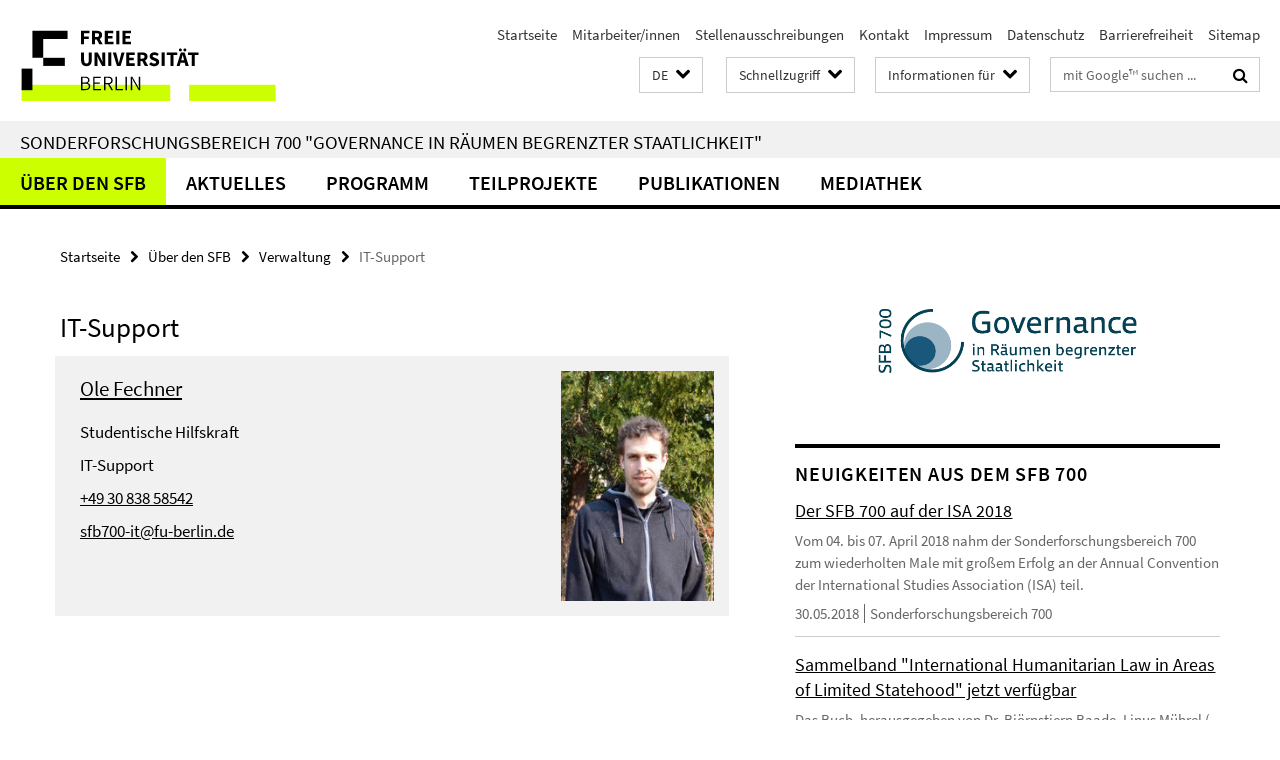

--- FILE ---
content_type: text/html; charset=utf-8
request_url: https://www.sfb-governance.de/ueber_uns/verwaltung/IT-Support/index.html
body_size: 7607
content:
<!DOCTYPE html><!-- rendered 2026-01-26 15:45:17 (UTC) --><html class="ltr" lang="de"><head><title>IT-Support • Sonderforschungsbereich 700</title><!-- BEGIN Fragment default/26011920/views/head_meta/38908000/1401841550?171540:1823 -->
<meta charset="utf-8" /><meta content="IE=edge" http-equiv="X-UA-Compatible" /><meta content="width=device-width, initial-scale=1.0" name="viewport" /><meta content="authenticity_token" name="csrf-param" />
<meta content="CBQ/kIQcXt/CryBu9+W7p+zs7OJbO4kPxfoGzjxnoy0=" name="csrf-token" /><meta content="IT-Support" property="og:title" /><meta content="website" property="og:type" /><meta content="https://www.sfb-governance.de/ueber_uns/verwaltung/IT-Support/index.html" property="og:url" /><!-- BEGIN Fragment default/26011920/views/open_graph_image/38870738/1678189547?203505:20011 -->
<!-- END Fragment default/26011920/views/open_graph_image/38870738/1678189547?203505:20011 -->
<meta content="index,follow" name="robots" /><meta content="2013-02-07" name="dc.date" /><meta content="IT-Support" name="dc.name" /><meta content="DE-BE" name="geo.region" /><meta content="Berlin" name="geo.placename" /><meta content="52.448131;13.286102" name="geo.position" /><link href="https://www.sfb-governance.de/ueber_uns/verwaltung/IT-Support/index.html" rel="canonical" /><!-- BEGIN Fragment default/26011920/views/favicon/38870738/1678189547?092505:72019 -->
<link href="/assets/default2/favicon-12a6f1b0e53f527326498a6bfd4c3abd.ico" rel="shortcut icon" /><!-- END Fragment default/26011920/views/favicon/38870738/1678189547?092505:72019 -->
<!-- BEGIN Fragment default/26011920/head/rss/false/38870738/1678189547?184627:22003 -->
<link href="https://www.sfb-governance.de/news/index.rss?format=rss" rel="alternate" title="" type="application/rss+xml" /><!-- END Fragment default/26011920/head/rss/false/38870738/1678189547?184627:22003 -->
<!-- END Fragment default/26011920/views/head_meta/38908000/1401841550?171540:1823 -->
<!-- BEGIN Fragment default/26011920/head/assets/38870738/1678189547/?212106:86400 -->
<link href="/assets/default2/default_application-part-1-841e7928a8.css" media="all" rel="stylesheet" type="text/css" /><link href="/assets/default2/default_application-part-2-168016bf56.css" media="all" rel="stylesheet" type="text/css" /><script src="/assets/default2/application-781670a880dd5cd1754f30fcf22929cb.js" type="text/javascript"></script><!--[if lt IE 9]><script src="/assets/default2/html5shiv-d11feba7bd03bd542f45c2943ca21fed.js" type="text/javascript"></script><script src="/assets/default2/respond.min-31225ade11a162d40577719d9a33d3ee.js" type="text/javascript"></script><![endif]--><meta content="Rails Connector for Infopark CMS Fiona by Infopark AG (www.infopark.de); Version 6.8.2.36.82613853" name="generator" /><!-- END Fragment default/26011920/head/assets/38870738/1678189547/?212106:86400 -->
</head><body class="site-sfb-governance layout-size-L"><div class="debug page" data-current-path="/ueber_uns/verwaltung/IT-Support/"><a class="sr-only" href="#content">Springe direkt zu Inhalt </a><div class="horizontal-bg-container-header nocontent"><div class="container container-header"><header><!-- BEGIN Fragment default/26011920/header-part-1/38870738/1678189547/?212236:86400 -->
<a accesskey="O" id="seitenanfang"></a><a accesskey="H" href="https://www.fu-berlin.de/" hreflang="" id="fu-logo-link" title="Zur Startseite der Freien Universität Berlin"><svg id="fu-logo" version="1.1" viewBox="0 0 775 187.5" x="0" y="0"><defs><g id="fu-logo-elements"><g><polygon points="75 25 156.3 25 156.3 43.8 100 43.8 100 87.5 75 87.5 75 25"></polygon><polygon points="100 87.5 150 87.5 150 106.3 100 106.3 100 87.5"></polygon><polygon points="50 112.5 75 112.5 75 162.5 50 162.5 50 112.5"></polygon></g><g><path d="M187.5,25h19.7v5.9h-12.7v7.2h10.8v5.9h-10.8v12.2h-7.1V25z"></path><path d="M237.7,56.3l-7.1-12.5c3.3-1.5,5.6-4.4,5.6-9c0-7.4-5.4-9.7-12.1-9.7h-11.3v31.3h7.1V45h3.9l6,11.2H237.7z M219.9,30.6 h3.6c3.7,0,5.7,1,5.7,4.1c0,3.1-2,4.7-5.7,4.7h-3.6V30.6z"></path><path d="M242.5,25h19.6v5.9h-12.5v6.3h10.7v5.9h-10.7v7.2h13v5.9h-20.1V25z"></path><path d="M269,25h7.1v31.3H269V25z"></path><path d="M283.2,25h19.6v5.9h-12.5v6.3h10.7v5.9h-10.7v7.2h13v5.9h-20.1V25z"></path></g><g><path d="M427.8,72.7c2,0,3.4-1.4,3.4-3.4c0-1.9-1.4-3.4-3.4-3.4c-2,0-3.4,1.4-3.4,3.4C424.4,71.3,425.8,72.7,427.8,72.7z"></path><path d="M417.2,72.7c2,0,3.4-1.4,3.4-3.4c0-1.9-1.4-3.4-3.4-3.4c-2,0-3.4,1.4-3.4,3.4C413.8,71.3,415.2,72.7,417.2,72.7z"></path><path d="M187.5,91.8V75h7.1v17.5c0,6.1,1.9,8.2,5.4,8.2c3.5,0,5.5-2.1,5.5-8.2V75h6.8v16.8c0,10.5-4.3,15.1-12.3,15.1 C191.9,106.9,187.5,102.3,187.5,91.8z"></path><path d="M218.8,75h7.2l8.2,15.5l3.1,6.9h0.2c-0.3-3.3-0.9-7.7-0.9-11.4V75h6.7v31.3h-7.2L228,90.7l-3.1-6.8h-0.2 c0.3,3.4,0.9,7.6,0.9,11.3v11.1h-6.7V75z"></path><path d="M250.4,75h7.1v31.3h-7.1V75z"></path><path d="M261,75h7.5l3.8,14.6c0.9,3.4,1.6,6.6,2.5,10h0.2c0.9-3.4,1.6-6.6,2.5-10l3.7-14.6h7.2l-9.4,31.3h-8.5L261,75z"></path><path d="M291.9,75h19.6V81h-12.5v6.3h10.7v5.9h-10.7v7.2h13v5.9h-20.1V75z"></path><path d="M342.8,106.3l-7.1-12.5c3.3-1.5,5.6-4.4,5.6-9c0-7.4-5.4-9.7-12.1-9.7H318v31.3h7.1V95.1h3.9l6,11.2H342.8z M325.1,80.7 h3.6c3.7,0,5.7,1,5.7,4.1c0,3.1-2,4.7-5.7,4.7h-3.6V80.7z"></path><path d="M344.9,102.4l4.1-4.8c2.2,1.9,5.1,3.3,7.7,3.3c2.9,0,4.4-1.2,4.4-3c0-2-1.8-2.6-4.5-3.7l-4.1-1.7c-3.2-1.3-6.3-4-6.3-8.5 c0-5.2,4.6-9.3,11.1-9.3c3.6,0,7.4,1.4,10.1,4.1l-3.6,4.5c-2.1-1.6-4-2.4-6.5-2.4c-2.4,0-4,1-4,2.8c0,1.9,2,2.6,4.8,3.7l4,1.6 c3.8,1.5,6.2,4.1,6.2,8.5c0,5.2-4.3,9.7-11.8,9.7C352.4,106.9,348.1,105.3,344.9,102.4z"></path><path d="M373.9,75h7.1v31.3h-7.1V75z"></path><path d="M394.4,81h-8.6V75H410V81h-8.6v25.3h-7.1V81z"></path><path d="M429.2,106.3h7.5L426.9,75h-8.5l-9.8,31.3h7.2l1.9-7.4h9.5L429.2,106.3z M419.2,93.4l0.8-2.9c0.9-3.1,1.7-6.8,2.5-10.1 h0.2c0.8,3.3,1.7,7,2.5,10.1l0.7,2.9H419.2z"></path><path d="M443.6,81h-8.6V75h24.3V81h-8.6v25.3h-7.1V81z"></path></g><g><path d="M187.5,131.2h8.9c6.3,0,10.6,2.2,10.6,7.6c0,3.2-1.7,5.8-4.7,6.8v0.2c3.9,0.7,6.5,3.2,6.5,7.5c0,6.1-4.7,9.1-11.7,9.1 h-9.6V131.2z M195.7,144.7c5.8,0,8.1-2.1,8.1-5.5c0-3.9-2.7-5.4-7.9-5.4h-5.1v10.9H195.7z M196.5,159.9c5.7,0,9.1-2.1,9.1-6.6 c0-4.1-3.3-6-9.1-6h-5.8v12.6H196.5z"></path><path d="M215.5,131.2h17.6v2.8h-14.4v10.6h12.1v2.8h-12.1v12.3h14.9v2.8h-18.1V131.2z"></path><path d="M261.5,162.5l-8.2-14c4.5-0.9,7.4-3.8,7.4-8.7c0-6.3-4.4-8.6-10.7-8.6h-9.4v31.3h3.3v-13.7h6l7.9,13.7H261.5z M243.8,133.9h5.6c5.1,0,8,1.6,8,5.9c0,4.3-2.8,6.3-8,6.3h-5.6V133.9z"></path><path d="M267.4,131.2h3.3v28.5h13.9v2.8h-17.2V131.2z"></path><path d="M290.3,131.2h3.3v31.3h-3.3V131.2z"></path><path d="M302.6,131.2h3.4l12,20.6l3.4,6.4h0.2c-0.2-3.1-0.4-6.4-0.4-9.6v-17.4h3.1v31.3H321l-12-20.6l-3.4-6.4h-0.2 c0.2,3.1,0.4,6.2,0.4,9.4v17.6h-3.1V131.2z"></path></g></g></defs><g id="fu-logo-rects"></g><use x="0" xlink:href="#fu-logo-elements" y="0"></use></svg></a><script>"use strict";var svgFLogoObj = document.getElementById("fu-logo");var rectsContainer = svgFLogoObj.getElementById("fu-logo-rects");var svgns = "http://www.w3.org/2000/svg";var xlinkns = "http://www.w3.org/1999/xlink";function createRect(xPos, yPos) {  var rectWidth = ["300", "200", "150"];  var rectHeight = ["75", "100", "150"];  var rectXOffset = ["0", "100", "50"];  var rectYOffset = ["0", "75", "150"];  var x = rectXOffset[getRandomIntInclusive(0, 2)];  var y = rectYOffset[getRandomIntInclusive(0, 2)];  if (xPos == "1") {    x = x;  }  if (xPos == "2") {    x = +x + 193.75;  }  if (xPos == "3") {    x = +x + 387.5;  }  if (xPos == "4") {    x = +x + 581.25;  }  if (yPos == "1") {    y = y;  }  if (yPos == "2") {    y = +y + 112.5;  }  var cssClasses = "rectangle";  var rectColor = "#CCFF00";  var style = "fill: ".concat(rectColor, ";");  var rect = document.createElementNS(svgns, "rect");  rect.setAttribute("x", x);  rect.setAttribute("y", y);  rect.setAttribute("width", rectWidth[getRandomIntInclusive(0, 2)]);  rect.setAttribute("height", rectHeight[getRandomIntInclusive(0, 2)]);  rect.setAttribute("class", cssClasses);  rect.setAttribute("style", style);  rectsContainer.appendChild(rect);}function getRandomIntInclusive(min, max) {  min = Math.ceil(min);  max = Math.floor(max);  return Math.floor(Math.random() * (max - min + 1)) + min;}function makeGrid() {  for (var i = 1; i < 17; i = i + 1) {    if (i == "1") {      createRect("1", "1");    }    if (i == "2") {      createRect("2", "1");    }    if (i == "3") {      createRect("3", "1");    }    if (i == "5") {      createRect("1", "2");    }    if (i == "6") {      createRect("2", "2");    }    if (i == "7") {      createRect("3", "2");    }    if (i == "8") {      createRect("4", "2");    }  }}makeGrid();</script><a accesskey="H" href="https://www.fu-berlin.de/" hreflang="" id="fu-label-link" title="Zur Startseite der Freien Universität Berlin"><div id="fu-label-wrapper"><svg id="fu-label" version="1.1" viewBox="0 0 50 50" x="0" y="0"><defs><g id="fu-label-elements"><rect height="50" id="fu-label-bg" width="50"></rect><g><polygon points="19.17 10.75 36.01 10.75 36.01 14.65 24.35 14.65 24.35 23.71 19.17 23.71 19.17 10.75"></polygon><polygon points="24.35 23.71 34.71 23.71 34.71 27.6 24.35 27.6 24.35 23.71"></polygon><polygon points="13.99 28.88 19.17 28.88 19.17 39.25 13.99 39.25 13.99 28.88"></polygon></g></g></defs><use x="0" xlink:href="#fu-label-elements" y="0"></use></svg></div><div id="fu-label-text">Freie Universität Berlin</div></a><h1 class="hide">Sonderforschungsbereich 700 &quot;Governance in Räumen begrenzter Staatlichkeit&quot;</h1><hr class="hide" /><h2 class="sr-only">Service-Navigation</h2><ul class="top-nav no-print"><li><a href="/index.html" rel="index" title="Zur Startseite von: Sonderforschungsbereich 700 &quot;Governance in Räumen begrenzter Staatlichkeit&quot;">Startseite</a></li><li><a href="/mitarbeiter/index.html" title="">Mitarbeiter/innen</a></li><li><a href="/aktuelles/stellenausschreibungen/index.html" title="">Stellenausschreibungen</a></li><li><a href="/kontakt/index.html" title="DFG Sonderforschungsbereich 700 &quot;Governance in Räumen begrenzter Staatlichkeit&quot;">Kontakt</a></li><li><a href="/impressum/index.html" title="Impressum gem. § 6 TDG und § 10 Mediendienste-Staatsvertrag">Impressum</a></li><li><a href="https://www.fu-berlin.de/$REDIRECTS/datenschutz.html" title="">Datenschutz</a></li><li><a href="https://www.fu-berlin.de/$REDIRECTS/barrierefreiheit.html" title="">Barrierefreiheit</a></li><li><a href="/sitemap/index.html" title="">Sitemap</a></li></ul><!-- END Fragment default/26011920/header-part-1/38870738/1678189547/?212236:86400 -->
<a class="services-menu-icon no-print"><div class="icon-close icon-cds icon-cds-wrong" style="display: none;"></div><div class="icon-menu"><div class="dot"></div><div class="dot"></div><div class="dot"></div></div></a><div class="services-search-icon no-print"><div class="icon-close icon-cds icon-cds-wrong" style="display: none;"></div><div class="icon-search fa fa-search"></div></div><div class="services no-print"><!-- BEGIN Fragment default/26011920/header/languages/38870738/1678189547/?165638:4027 -->
<div class="services-language dropdown"><div aria-haspopup="listbox" aria-label="Sprache auswählen" class="services-dropdown-button btn btn-default" id="lang" role="button"><span aria-label="Deutsch">DE</span><div class="services-dropdown-button-icon"><div class="fa fa-chevron-down services-dropdown-button-icon-open"></div><div class="fa fa-chevron-up services-dropdown-button-icon-close"></div></div></div><ul class="dropdown-menu dropdown-menu-right" role="listbox" tabindex="-1"><li aria-disabled="true" aria-selected="true" class="disabled" role="option"><a href="#" lang="de" title="Diese Seite ist die Deutschsprachige Version">DE: Deutsch</a></li><li role="option"><a class="fub-language-version" data-locale="en" href="#" hreflang="en" lang="en" title="English version">EN: English</a></li></ul></div><!-- END Fragment default/26011920/header/languages/38870738/1678189547/?165638:4027 -->
<!-- BEGIN Fragment default/26011920/header-part-2/38870738/1678189547/?212236:86400 -->
<div class="services-quick-access dropdown"><div class="services-dropdown-button btn btn-default" id="quick-access">Schnellzugriff<div class="services-dropdown-button-icon"><div class="fa fa-chevron-down services-dropdown-button-icon-open"></div><div class="fa fa-chevron-up services-dropdown-button-icon-close"></div></div></div><div class="dropdown-menu dropdown-menu-right direct-access-wrapper cms-box-ajax-content" data-ajax-url="/_schnellzugriff/index.html?comp=direct_access&amp;irq=1"><div class="spinner direct-access-panel" style="display: none; width: 16px; padding: 20px;"><img alt="spinner" src="/assets/default2/spinner-39a0a2170912fd2acf310826322141db.gif" /></div></div></div><div class="services-target-group dropdown"><div class="services-dropdown-button btn btn-default" id="target-group">Informationen für<div class="services-dropdown-button-icon"><div class="fa fa-chevron-down services-dropdown-button-icon-open"></div><div class="fa fa-chevron-up services-dropdown-button-icon-close"></div></div></div><ul class="dropdown-menu dropdown-menu-right"><li><a href="/landing_pages/wissenschaftler_innen/index.html" target="_self" title="Wissenschaftler/innen">Wissenschaftler/innen</a></li><li><a href="/landing_pages/presse_politik/index.html" target="_self" title="Presse und Politik">Presse und Politik</a></li><li><a href="/landing_pages/studierende/index.html" target="_self" title="Studierende">Studierende</a></li><li><a href="/landing_pages/mitarbeiter_innen/index.html" target="_self" title="Mitarbeiter/innen">Mitarbeiter/innen</a></li></ul></div><div class="services-search"><form action="/_search/index.html" class="fub-google-search-form" id="search-form" method="get" role="search"><input name="ie" type="hidden" value="UTF-8" /><label class="search-label" for="search-input">Suchbegriffe</label><input autocomplete="off" class="search-input" id="search-input" name="q" placeholder="mit Google™ suchen ..." title="Suchbegriff bitte hier eingeben" type="text" /><button class="search-button" id="search_button" title="mit Google™ suchen ..." type="submit"><i class="fa fa-search"></i></button></form><div class="search-privacy-link"><a href="http://www.fu-berlin.de/redaktion/impressum/datenschutzhinweise#faq_06_externe_suche" title="Hinweise zur Datenübertragung bei der Google™ Suche">Hinweise zur Datenübertragung bei der Google™ Suche</a></div></div><!-- END Fragment default/26011920/header-part-2/38870738/1678189547/?212236:86400 -->
</div></header></div></div><div class="horizontal-bg-container-identity nocontent"><div class="container container-identity"><div class="identity closed"><h2 class="identity-text-main"><a href="/index.html" title="Zur Startseite von:  Sonderforschungsbereich 700 &quot;Governance in Räumen begrenzter Staatlichkeit&quot;">Sonderforschungsbereich 700 &quot;Governance in Räumen begrenzter Staatlichkeit&quot;</a></h2></div></div></div><!-- BEGIN Fragment default/26011920/navbar-wrapper-ajax/0/38870738/1678189547/?174138:3600 -->
<div class="navbar-wrapper cms-box-ajax-content" data-ajax-url="/index.html?comp=navbar&amp;irq=1&amp;pm=0"><nav class="main-nav-container no-print" style=""><div class="container main-nav-container-inner"><div class="main-nav-scroll-buttons" style="display:none"><div id="main-nav-btn-scroll-left" role="button"><div class="fa fa-angle-left"></div></div><div id="main-nav-btn-scroll-right" role="button"><div class="fa fa-angle-right"></div></div></div><div class="main-nav-toggle"><span class="main-nav-toggle-text">Menü</span><span class="main-nav-toggle-icon"><span class="line"></span><span class="line"></span><span class="line"></span></span></div><ul class="main-nav level-1" id="fub-main-nav"><li class="main-nav-item level-1 has-children" data-index="0" data-menu-item-path="#" data-menu-shortened="0"><a class="main-nav-item-link level-1" href="#" title="loading...">Über den SFB</a><div class="icon-has-children"><div class="fa fa-angle-right"></div><div class="fa fa-angle-down"></div><div class="fa fa-angle-up"></div></div><div class="container main-nav-parent level-2" style="display:none"><p style="margin: 20px;">loading... </p></div></li><li class="main-nav-item level-1 has-children" data-index="1" data-menu-item-path="#" data-menu-shortened="0"><a class="main-nav-item-link level-1" href="#" title="loading...">Aktuelles</a><div class="icon-has-children"><div class="fa fa-angle-right"></div><div class="fa fa-angle-down"></div><div class="fa fa-angle-up"></div></div><div class="container main-nav-parent level-2" style="display:none"><p style="margin: 20px;">loading... </p></div></li><li class="main-nav-item level-1 has-children" data-index="2" data-menu-item-path="#" data-menu-shortened="0"><a class="main-nav-item-link level-1" href="#" title="loading...">Programm</a><div class="icon-has-children"><div class="fa fa-angle-right"></div><div class="fa fa-angle-down"></div><div class="fa fa-angle-up"></div></div><div class="container main-nav-parent level-2" style="display:none"><p style="margin: 20px;">loading... </p></div></li><li class="main-nav-item level-1 has-children" data-index="3" data-menu-item-path="#" data-menu-shortened="0"><a class="main-nav-item-link level-1" href="#" title="loading...">Teilprojekte</a><div class="icon-has-children"><div class="fa fa-angle-right"></div><div class="fa fa-angle-down"></div><div class="fa fa-angle-up"></div></div><div class="container main-nav-parent level-2" style="display:none"><p style="margin: 20px;">loading... </p></div></li><li class="main-nav-item level-1 has-children" data-index="4" data-menu-item-path="#" data-menu-shortened="0"><a class="main-nav-item-link level-1" href="#" title="loading...">Publikationen</a><div class="icon-has-children"><div class="fa fa-angle-right"></div><div class="fa fa-angle-down"></div><div class="fa fa-angle-up"></div></div><div class="container main-nav-parent level-2" style="display:none"><p style="margin: 20px;">loading... </p></div></li><li class="main-nav-item level-1 has-children" data-index="5" data-menu-item-path="#" data-menu-shortened="0"><a class="main-nav-item-link level-1" href="#" title="loading...">Mediathek</a><div class="icon-has-children"><div class="fa fa-angle-right"></div><div class="fa fa-angle-down"></div><div class="fa fa-angle-up"></div></div><div class="container main-nav-parent level-2" style="display:none"><p style="margin: 20px;">loading... </p></div></li></ul></div><div class="main-nav-flyout-global"><div class="container"></div><button id="main-nav-btn-flyout-close" type="button"><div id="main-nav-btn-flyout-close-container"><i class="fa fa-angle-up"></i></div></button></div></nav></div><script type="text/javascript">$(document).ready(function () { Luise.Navigation.init(); });</script><!-- END Fragment default/26011920/navbar-wrapper-ajax/0/38870738/1678189547/?174138:3600 -->
<div class="content-wrapper main horizontal-bg-container-main"><div class="container breadcrumbs-container nocontent"><div class="row"><div class="col-xs-12"><div class="box breadcrumbs no-print"><p class="hide">Pfadnavigation</p><ul class="fu-breadcrumb"><li><a href="/index.html">Startseite</a><i class="fa fa-chevron-right"></i></li><li><a href="/ueber_uns/index.html">Über den SFB</a><i class="fa fa-chevron-right"></i></li><li><a href="/ueber_uns/verwaltung/index.html">Verwaltung</a><i class="fa fa-chevron-right"></i></li><li class="active">IT-Support</li></ul></div></div></div></div><div class="container"><div class="row"><main class="col-m-7 print-full-width"><!--skiplink anchor: content--><div class="fub-content fub-fu_mitarb_liste_ordner"><a id="content"></a><div class="box box-staff-list"><h1>IT-Support</h1><!-- BEGIN Fragment default/26011920/content_media/38908000/1401841550/38908000/1401841550/?165518:601 -->
<!-- END Fragment default/26011920/content_media/38908000/1401841550/38908000/1401841550/?165518:601 -->
<!-- BEGIN Fragment default/26011920/staff_list/3/38908000/1401841550/?170028:911 -->
<div class="box-staff-list staff-list-with-img"><div class="box-staff-list-item row"><div class="box-staff-list-item-text col-xs-8 col-s-9"><h3 class="box-staff-list-item-name"><a href="/ueber_uns/verwaltung/IT-Support/Fechner_Ole/index.html" title="Weitere Informationen">Ole Fechner</a></h3><p class="box-staff-list-item-type">Studentische Hilfskraft</p><p class="box-staff-list-item-function">IT-Support</p><p class="box-staff-list-item-phone"><span class="number" title="Telefon"><a href="tel:+49-30-838-58542">+49 30 838 58542</a></span></p><p class="box-staff-list-item-email"><a href="mailto:sfb700-it@fu-berlin.de" title="E-Mail an Ole Fechner senden">sfb700-it@fu-berlin.de</a></p></div><div class="box-staff-list-item-image col-xs-4 col-s-3"><a href="/ueber_uns/verwaltung/IT-Support/Fechner_Ole/index.html" title="Weitere Informationen"><picture data-adaptive-with="175"><source data-screen-size='-' srcset='/media/personenbilder/Z_IT-OlFe.jpg?width=175 1x, /media/personenbilder/Z_IT-OlFe.jpg?width=350 2x, /media/personenbilder/Z_IT-OlFe.jpg?width=700 3x' ><img alt="Ole Fechner" class="figure-img" data-image-obj-id="48813705" src="/media/personenbilder/Z_IT-OlFe.jpg?width=175" /></picture></a></div></div></div><!-- END Fragment default/26011920/staff_list/3/38908000/1401841550/?170028:911 -->
<div class="box-staff-list-content"></div></div><noscript><div class="warning_box"><em class="mark-4">Für eine optimale Darstellung dieser Seite aktivieren Sie bitte JavaScript.</em></div></noscript></div></main><!-- BEGIN Fragment default/26011920/sidebar_subtree/38870738/1678189547/?165139:1801 -->
<aside class="col-m-5 sidebar-right no-print nocontent"><div class="row"><div class="col-l-11 col-l-offset-1"><div class="content-element second-logo"><div class="box box-sidebar-banner"><div class="icaption-image"><a href="/index.html"><picture data-adaptive-with="700"><source data-screen-size='-' srcset='/_inhaltselemente-rd/logo-sfb700-rs-de.png?width=700 1x, /_inhaltselemente-rd/logo-sfb700-rs-de.png?width=1300 2x, /_inhaltselemente-rd/logo-sfb700-rs-de.png?width=2000 3x' ><img alt="Sonderforschungsbereich 700" class="figure-img" data-image-obj-id="78299096" src="/_inhaltselemente-rd/logo-sfb700-rs-de.png?width=700" /></picture></a></div></div></div></div></div><div class="row"><div class="col-l-11 col-l-offset-1"><div class="content-element"><!-- BEGIN Fragment default/26011920/news-box-outer/38895594/1403531504/?165126:3600 -->
<div class="box box-news-list-v1 box-border box-news-cms-5"><h3 class="box-news-list-v1-headline">Neuigkeiten aus dem SFB 700</h3><div class="news cms-box-ajax-content" data-ajax-url="/news/index.html?irq=1&amp;page=1"><div class="spinner news" style="display: none; width: 16px; padding: 20px;"><img alt="spinner" src="/assets/default2/spinner-39a0a2170912fd2acf310826322141db.gif" /></div><noscript><em class="mark-4">Zur Anzeige dieser Inhalte wird JavaScript benötigt.</em><p><a href="/news/index.html" title="Neuigkeiten aus dem SFB 700">Übersicht</a></p></noscript></div></div><!-- END Fragment default/26011920/news-box-outer/38895594/1403531504/?165126:3600 -->
</div></div></div><div class="row"><div class="col-l-11 col-l-offset-1"><div class="content-element"><div class="box box-gallery box-gallery-cms-5"><figure><div class="galleria-content icaption-image"><div class="image_container content-gallery"><div class="galleria-l" data-autoplay="false" data-object-id="50136907" data-theme="/assets/default2/galleria/themes/classic/galleria.classic-9d6d4e9e18a954c29f569b387f9d1861.js" id="galleria_50136907_59"><a href="/mediathek/bildergalerien/2015-04-27_ISA-2015-Review/GH9A7437.jpg?width=700"><img alt="ISA Reception 2015" data-big="/mediathek/bildergalerien/2015-04-27_ISA-2015-Review/GH9A7437.jpg?width=2000" data-description=" " data-title="<p>ISA Reception 2015</p>" src="/mediathek/bildergalerien/2015-04-27_ISA-2015-Review/GH9A7437.jpg?width=175" /></a><a href="/mediathek/bildergalerien/2015-04-27_ISA-2015-Review/GH9A7236.jpg?width=700"><img alt="ISA Reception 2015" data-big="/mediathek/bildergalerien/2015-04-27_ISA-2015-Review/GH9A7236.jpg?width=2000" data-description=" " data-title="<p>ISA Reception 2015</p>" src="/mediathek/bildergalerien/2015-04-27_ISA-2015-Review/GH9A7236.jpg?width=175" /></a><a href="/mediathek/bildergalerien/2015-04-27_ISA-2015-Review/GH9A7264.jpg?width=700"><img alt="ISA Reception 2015" data-big="/mediathek/bildergalerien/2015-04-27_ISA-2015-Review/GH9A7264.jpg?width=2000" data-description=" " data-title="<p>ISA Reception 2015</p>" src="/mediathek/bildergalerien/2015-04-27_ISA-2015-Review/GH9A7264.jpg?width=175" /></a><a href="/mediathek/bildergalerien/2015-04-27_ISA-2015-Review/GH9A7246.jpg?width=700"><img alt="ISA Reception 2015" data-big="/mediathek/bildergalerien/2015-04-27_ISA-2015-Review/GH9A7246.jpg?width=2000" data-description=" " data-title="<p>ISA Reception 2015</p>" src="/mediathek/bildergalerien/2015-04-27_ISA-2015-Review/GH9A7246.jpg?width=175" /></a><a href="/mediathek/bildergalerien/2015-04-27_ISA-2015-Review/GH9A7392.jpg?width=700"><img alt="ISA Reception 2015" data-big="/mediathek/bildergalerien/2015-04-27_ISA-2015-Review/GH9A7392.jpg?width=2000" data-description=" " data-title="<p>ISA Reception 2015</p>" src="/mediathek/bildergalerien/2015-04-27_ISA-2015-Review/GH9A7392.jpg?width=175" /></a><a href="/mediathek/bildergalerien/2015-04-27_ISA-2015-Review/GH9A7352.jpg?width=700"><img alt="ISA Reception 2015" data-big="/mediathek/bildergalerien/2015-04-27_ISA-2015-Review/GH9A7352.jpg?width=2000" data-description=" " data-title="<p>ISA Reception 2015</p>" src="/mediathek/bildergalerien/2015-04-27_ISA-2015-Review/GH9A7352.jpg?width=175" /></a><a href="/mediathek/bildergalerien/2015-04-27_ISA-2015-Review/GH9A7332.jpg?width=700"><img alt="ISA Reception 2015" data-big="/mediathek/bildergalerien/2015-04-27_ISA-2015-Review/GH9A7332.jpg?width=2000" data-description=" " data-title="<p>ISA Reception 2015</p>" src="/mediathek/bildergalerien/2015-04-27_ISA-2015-Review/GH9A7332.jpg?width=175" /></a><a href="/mediathek/bildergalerien/2015-04-27_ISA-2015-Review/GH9A7244.jpg?width=700"><img alt="ISA Reception 2015" data-big="/mediathek/bildergalerien/2015-04-27_ISA-2015-Review/GH9A7244.jpg?width=2000" data-description=" " data-title="<p>ISA Reception 2015</p>" src="/mediathek/bildergalerien/2015-04-27_ISA-2015-Review/GH9A7244.jpg?width=175" /></a><a href="/mediathek/bildergalerien/2015-04-27_ISA-2015-Review/GH9A7235.jpg?width=700"><img alt="ISA Reception 2015" data-big="/mediathek/bildergalerien/2015-04-27_ISA-2015-Review/GH9A7235.jpg?width=2000" data-description=" " data-title="<p>ISA Reception 2015</p>" src="/mediathek/bildergalerien/2015-04-27_ISA-2015-Review/GH9A7235.jpg?width=175" /></a><a href="/mediathek/bildergalerien/2015-04-27_ISA-2015-Review/GH9A7266.jpg?width=700"><img alt="ISA Reception 2015" data-big="/mediathek/bildergalerien/2015-04-27_ISA-2015-Review/GH9A7266.jpg?width=2000" data-description=" " data-title="<p>ISA Reception 2015</p>" src="/mediathek/bildergalerien/2015-04-27_ISA-2015-Review/GH9A7266.jpg?width=175" /></a><a href="/mediathek/bildergalerien/2015-04-27_ISA-2015-Review/GH9A7355.jpg?width=700"><img alt="ISA Reception 2015" data-big="/mediathek/bildergalerien/2015-04-27_ISA-2015-Review/GH9A7355.jpg?width=2000" data-description=" " data-title="<p>ISA Reception 2015</p>" src="/mediathek/bildergalerien/2015-04-27_ISA-2015-Review/GH9A7355.jpg?width=175" /></a><a href="/mediathek/bildergalerien/2015-04-27_ISA-2015-Review/GH9A7290.jpg?width=700"><img alt="ISA Reception 2015" data-big="/mediathek/bildergalerien/2015-04-27_ISA-2015-Review/GH9A7290.jpg?width=2000" data-description=" " data-title="<p>ISA Reception 2015</p>" src="/mediathek/bildergalerien/2015-04-27_ISA-2015-Review/GH9A7290.jpg?width=175" /></a><a href="/mediathek/bildergalerien/2015-04-27_ISA-2015-Review/GH9A7371.jpg?width=700"><img alt="ISA Reception 2015" data-big="/mediathek/bildergalerien/2015-04-27_ISA-2015-Review/GH9A7371.jpg?width=2000" data-description=" " data-title="<p>ISA Reception 2015</p>" src="/mediathek/bildergalerien/2015-04-27_ISA-2015-Review/GH9A7371.jpg?width=175" /></a><a href="/mediathek/bildergalerien/2015-04-27_ISA-2015-Review/GH9A7414.jpg?width=700"><img alt="ISA Reception 2015" data-big="/mediathek/bildergalerien/2015-04-27_ISA-2015-Review/GH9A7414.jpg?width=2000" data-description=" " data-title="<p>ISA Reception 2015</p>" src="/mediathek/bildergalerien/2015-04-27_ISA-2015-Review/GH9A7414.jpg?width=175" /></a><a href="/mediathek/bildergalerien/2015-04-27_ISA-2015-Review/GH9A7324.jpg?width=700"><img alt="ISA Reception 2015" data-big="/mediathek/bildergalerien/2015-04-27_ISA-2015-Review/GH9A7324.jpg?width=2000" data-description=" " data-title="<p>ISA Reception 2015</p>" src="/mediathek/bildergalerien/2015-04-27_ISA-2015-Review/GH9A7324.jpg?width=175" /></a><a href="/mediathek/bildergalerien/2015-04-27_ISA-2015-Review/GH9A7239.jpg?width=700"><img alt="ISA Reception 2015" data-big="/mediathek/bildergalerien/2015-04-27_ISA-2015-Review/GH9A7239.jpg?width=2000" data-description=" " data-title="<p>ISA Reception 2015</p>" src="/mediathek/bildergalerien/2015-04-27_ISA-2015-Review/GH9A7239.jpg?width=175" /></a><a href="/mediathek/bildergalerien/2015-04-27_ISA-2015-Review/GH9A7327.jpg?width=700"><img alt="ISA Reception 2015" data-big="/mediathek/bildergalerien/2015-04-27_ISA-2015-Review/GH9A7327.jpg?width=2000" data-description=" " data-title="<p>ISA Reception 2015</p>" src="/mediathek/bildergalerien/2015-04-27_ISA-2015-Review/GH9A7327.jpg?width=175" /></a></div></div></div></figure></div></div></div></div></aside><!-- END Fragment default/26011920/sidebar_subtree/38870738/1678189547/?165139:1801 -->
</div></div></div><!-- BEGIN Fragment default/26011920/footer/banners/38870738/1678189547/?165509:3600 -->
<!-- END Fragment default/26011920/footer/banners/38870738/1678189547/?165509:3600 -->
<div class="horizontal-bg-container-footer no-print nocontent"><footer><div class="container container-footer"><div class="row"><!-- BEGIN Fragment default/26011920/footer/col-1/38870738/1678189547/?174138:3600 -->
<div class="col-m-6 col-l-3"><div class="box"><h3 class="footer-section-headline">SFB 700</h3><ul class="footer-section-list fa-ul"><li><a href="/ueber_uns/index.html" target="_self"><i class="fa fa-li fa-chevron-right"></i>Über den SFB</a></li><li><a href="/aktuelles/index.html" target="_self"><i class="fa fa-li fa-chevron-right"></i>Aktuelles</a></li><li><a href="/programm/index.html" target="_self"><i class="fa fa-li fa-chevron-right"></i>Programm</a></li><li><a href="/teilprojekte/index.html" target="_self"><i class="fa fa-li fa-chevron-right"></i>Teilprojekte</a></li><li><a href="/publikationen/index.html" target="_self"><i class="fa fa-li fa-chevron-right"></i>Publikationen</a></li><li><a href="/mediathek/index.html" target="_self"><i class="fa fa-li fa-chevron-right"></i>Mediathek</a></li></ul></div></div><!-- END Fragment default/26011920/footer/col-1/38870738/1678189547/?174138:3600 -->
<!-- BEGIN Fragment default/26011920/footer/col-2/38870738/1678189547/?174138:3600 -->
<div class="col-m-6 col-l-3"><div class="box"><h3 class="footer-section-headline">Service-Navigation</h3><ul class="footer-section-list fa-ul"><li><a href="/index.html" rel="index" title="Zur Startseite von: Sonderforschungsbereich 700 &quot;Governance in Räumen begrenzter Staatlichkeit&quot;"><i class="fa fa-li fa-chevron-right"></i>Startseite</a></li><li><a href="/mitarbeiter/index.html" title=""><i class="fa fa-li fa-chevron-right"></i>Mitarbeiter/innen</a></li><li><a href="/aktuelles/stellenausschreibungen/index.html" title=""><i class="fa fa-li fa-chevron-right"></i>Stellenausschreibungen</a></li><li><a href="/kontakt/index.html" title="DFG Sonderforschungsbereich 700 &quot;Governance in Räumen begrenzter Staatlichkeit&quot;"><i class="fa fa-li fa-chevron-right"></i>Kontakt</a></li><li><a href="/impressum/index.html" title="Impressum gem. § 6 TDG und § 10 Mediendienste-Staatsvertrag"><i class="fa fa-li fa-chevron-right"></i>Impressum</a></li><li><a href="https://www.fu-berlin.de/$REDIRECTS/datenschutz.html" title=""><i class="fa fa-li fa-chevron-right"></i>Datenschutz</a></li><li><a href="https://www.fu-berlin.de/$REDIRECTS/barrierefreiheit.html" title=""><i class="fa fa-li fa-chevron-right"></i>Barrierefreiheit</a></li><li><a href="/sitemap/index.html" title=""><i class="fa fa-li fa-chevron-right"></i>Sitemap</a></li></ul></div></div><!-- END Fragment default/26011920/footer/col-2/38870738/1678189547/?174138:3600 -->
<div class="clearfix visible-m"></div><div class="col-m-6 col-l-3"><div class="box"><h3 class="footer-section-headline">Diese Seite</h3><ul class="footer-section-list fa-ul"><li><a href="#" onclick="javascript:self.print();return false;" rel="alternate" role="button" title="Diese Seite drucken"><i class="fa fa-li fa-chevron-right"></i>Drucken</a></li><!-- BEGIN Fragment default/26011920/footer/col-4.rss/38870738/1678189547/?174138:3600 -->
<li><a href="https://www.sfb-governance.de/news/index.rss?format=rss" target="_blank" title="RSS-Feed abonnieren"><i class="fa fa-li fa-chevron-right"></i>RSS-Feed abonnieren</a></li><!-- END Fragment default/26011920/footer/col-4.rss/38870738/1678189547/?174138:3600 -->
<li><a href="/kontakt/index.html"><i class="fa fa-li fa-chevron-right"></i>Feedback</a></li><!-- BEGIN Fragment default/26011920/footer/col-4.languages/38870738/1678189547/?174138:3600 -->
<li><a class="fub-language-version" data-locale="de" href="/index.html?irq=0&amp;next=en" hreflang="en" lang="en" title="English version"><i class="fa fa-li fa-chevron-right"></i>English</a></li><!-- END Fragment default/26011920/footer/col-4.languages/38870738/1678189547/?174138:3600 -->
</ul></div></div></div></div><div class="container container-seal"><div class="row"><div class="col-xs-12"><img alt="Siegel der Freien Universität Berlin" id="fu-seal" src="/assets/default2/fu-siegel-web-schwarz-684a4d11be3c3400d8906a344a77c9a4.png" /><div id="fu-seal-description">Das wissenschaftliche Ethos der Freien Universität Berlin wird seit ihrer Gründung im Dezember 1948 von drei Werten bestimmt: Wahrheit, Gerechtigkeit und Freiheit.</div></div></div></div></footer></div><script src="/assets/default2/henry-55a2f6b1df7f8729fca2d550689240e9.js" type="text/javascript"></script></div></body></html>

--- FILE ---
content_type: text/html; charset=utf-8
request_url: https://www.sfb-governance.de/_schnellzugriff/index.html?comp=direct_access&irq=1
body_size: 1400
content:
<!-- BEGIN Fragment default/26011920/direct-access-panel/39046229/1403257579/?131617:86400 -->
<div class="row"><div class="col-m-6 col-l-3"><div class="services-quick-access-caption">Über uns</div><a href="https://www.sfb-governance.de/ueber_uns/index.html" title="Der SFB 700">Der SFB 700</a><a href="https://www.sfb-governance.de/ueber_uns/organisation/vorstand/index.html" title="Vorstand">Vorstand</a><a href="https://www.sfb-governance.de/ueber_uns/partner/index.html" title="Trägerinstitutionen">Trägerinstitutionen</a><a href="https://www.sfb-governance.de/ueber_uns/expertenservice/index.html" title="Expertenservice">Expertenservice</a><a href="https://www.sfb-governance.de/mitarbeiter/index.html" title="Mitarbeiter/innenliste">Mitarbeiter/innenliste</a></div><div class="col-m-6 col-l-3"><div class="services-quick-access-caption">Programm</div><a href="https://www.sfb-governance.de/programm/problemstellung/index.html" title="Problemstellung">Problemstellung</a><a href="https://www.sfb-governance.de/programm/forschungsziele/index.html" title="Forschungsziele">Forschungsziele</a><a href="https://www.sfb-governance.de/programm/doktorandenfoerderung/index.html" title="Doktorantenförderung">Doktorantenförderung</a><a href="https://www.sfb-governance.de/programm/glossar/index.html" title="Glossar">Glossar</a></div><div class="clearfix visible-m"></div><div class="col-m-6 col-l-3"><div class="services-quick-access-caption">Teilprojekte</div><a href="https://www.sfb-governance.de/teilprojekte/projektbereich_a/a1/index.html" title="A1 Risse">A1 Risse</a><a href="https://www.sfb-governance.de/teilprojekte/projektbereich_b/b2/index.html" title="B2 Börzel">B2 Börzel</a><a href="https://www.sfb-governance.de/teilprojekte/projektbereich_b/b7/index.html" title="B7 Schuppert">B7 Schuppert</a><a href="https://www.sfb-governance.de/teilprojekte/projektbereich_b/b9/index.html" title="B9 Ladwig">B9 Ladwig</a><a href="https://www.sfb-governance.de/teilprojekte/projektbereich_b/b10/index.html" title="B10 Esders">B10 Esders</a><a href="https://www.sfb-governance.de/teilprojekte/projektbereich_b/b13/index.html" title="B13 Mühlhahn">B13 Mühlhahn</a><a href="https://www.sfb-governance.de/teilprojekte/projektbereich_c/c2/index.html" title="C2 Chojnacki">C2 Chojnacki</a><a href="https://www.sfb-governance.de/teilprojekte/projektbereich_c/c3/index.html" title="C3 Braig/Müller">C3 Braig/Müller</a><a href="https://www.sfb-governance.de/teilprojekte/projektbereich_c/c6/index.html" title="C6 Schröder">C6 Schröder</a><a href="https://www.sfb-governance.de/teilprojekte/projektbereich_c/c8/index.html" title="C8 Krieger">C8 Krieger</a><a href="https://www.sfb-governance.de/teilprojekte/projektbereich_c/c9/index.html" title="C9 Daxner">C9 Daxner</a><a href="https://www.sfb-governance.de/teilprojekte/projektbereich_c/c10/index.html" title="C10 Mehler">C10 Mehler</a><a href="https://www.sfb-governance.de/teilprojekte/projektbereich_c/c11/index.html" title="C11 Geiß">C11 Geiß</a><a href="https://www.sfb-governance.de/teilprojekte/projektbereich_d/d1/index.html" title="D1 Beisheim">D1 Beisheim</a><a href="https://www.sfb-governance.de/teilprojekte/projektbereich_d/d8/index.html" title="D8 Liese">D8 Liese</a><a href="https://www.sfb-governance.de/teilprojekte/projektbereich_d/d9/index.html" title="D9 Rinke">D9 Rinke</a><a href="https://www.sfb-governance.de/teilprojekte/projektbereich_t/t3/index.html" title="T3 Risse/Walter-Drop">T3 Risse/Walter-Drop</a></div><div class="col-m-6 col-l-3"><div class="services-quick-access-caption">Aktuelles</div><a href="https://www.sfb-governance.de/news/index.html" title="News">News</a></div></div><div class="row"><div class="col-m-6 col-l-3"><div class="services-quick-access-caption">Publikationen</div><a href="https://www.sfb-governance.de/publikationen/gesamtverzeichnis/index.html" title="Publikationsverzeichnis">Publikationsverzeichnis</a><a href="https://www.sfb-governance.de/publikationen/nomos/index.html" title="Nomos-Schriftenreihe">Nomos-Schriftenreihe</a><a href="https://www.sfb-governance.de/publikationen/palgrave/index.html" title="Palgrave-Schriftenreihe">Palgrave-Schriftenreihe</a><a href="https://www.sfb-governance.de/publikationen/sfb-700-working_papers/index.html" title="Working Paper Series">Working Paper Series</a><a href="https://www.sfb-governance.de/publikationen/newsletter/index.html" title="Newsletter">Newsletter</a></div><div class="col-m-6 col-l-3"><div class="services-quick-access-caption">Support &amp; Login</div><a href="https://www.sfb-governance.de/ueber_uns/verwaltung/index.html" title="Team Z">Team Z</a><a href="https://www.sfb-governance.de/ueber_uns/verwaltung/IT-Support/index.html" title="IT-Support">IT-Support</a><a href="http://wikis.fu-berlin.de/display/sfbgovernance/Home" target="_blank" title="SFB Wiki (intern)">SFB Wiki (intern)</a><a href="http://wikis.fu-berlin.de/display/sfbgovernance/Jour+Fixe+Protokolle" target="_blank" title="Jour Fixe Protokolle (intern)">Jour Fixe Protokolle (intern)</a><a href="https://webmail.zedat.fu-berlin.de" target="_blank" title="ZEDAT Webmail">ZEDAT Webmail</a><a href="https://exchange.fu-berlin.de" target="_blank" title="FU Exchange Webmail">FU Exchange Webmail</a></div><div class="clearfix visible-m"></div></div><!-- END Fragment default/26011920/direct-access-panel/39046229/1403257579/?131617:86400 -->


--- FILE ---
content_type: text/html; charset=utf-8
request_url: https://www.sfb-governance.de/index.html?comp=navbar&irq=1&pm=0
body_size: 4408
content:
<!-- BEGIN Fragment default/26011920/navbar-wrapper/38870738/1678189547/?164559:1800 -->
<!-- BEGIN Fragment default/26011920/navbar/9b31460f22c9a1f67baf9a5fd77e672828e8d315/?135521:86400 -->
<nav class="main-nav-container no-print nocontent" style="display: none;"><div class="container main-nav-container-inner"><div class="main-nav-scroll-buttons" style="display:none"><div id="main-nav-btn-scroll-left" role="button"><div class="fa fa-angle-left"></div></div><div id="main-nav-btn-scroll-right" role="button"><div class="fa fa-angle-right"></div></div></div><div class="main-nav-toggle"><span class="main-nav-toggle-text">Menü</span><span class="main-nav-toggle-icon"><span class="line"></span><span class="line"></span><span class="line"></span></span></div><ul class="main-nav level-1" id="fub-main-nav"><li class="main-nav-item level-1 has-children" data-index="0" data-menu-item-path="/ueber_uns" data-menu-shortened="0" id="main-nav-item-ueber_uns"><a class="main-nav-item-link level-1" href="/ueber_uns/index.html">Über den SFB</a><div class="icon-has-children"><div class="fa fa-angle-right"></div><div class="fa fa-angle-down"></div><div class="fa fa-angle-up"></div></div><div class="container main-nav-parent level-2" style="display:none"><a class="main-nav-item-link level-1" href="/ueber_uns/index.html"><span>Zur Übersichtsseite Über den SFB</span></a></div><ul class="main-nav level-2"><li class="main-nav-item level-2 " data-menu-item-path="/ueber_uns/PM-intern"><a class="main-nav-item-link level-2" href="/ueber_uns/PM-intern/index.html">Intern</a></li><li class="main-nav-item level-2 has-children" data-menu-item-path="/ueber_uns/organisation"><a class="main-nav-item-link level-2" href="/ueber_uns/organisation/index.html">Organisation</a><div class="icon-has-children"><div class="fa fa-angle-right"></div><div class="fa fa-angle-down"></div><div class="fa fa-angle-up"></div></div><ul class="main-nav level-3"><li class="main-nav-item level-3 " data-menu-item-path="/ueber_uns/organisation/sprecher"><a class="main-nav-item-link level-3" href="/ueber_uns/organisation/sprecher/index.html">Sprecherteam</a></li><li class="main-nav-item level-3 " data-menu-item-path="/ueber_uns/organisation/vorstand"><a class="main-nav-item-link level-3" href="/ueber_uns/organisation/vorstand/index.html">Vorstand</a></li><li class="main-nav-item level-3 " data-menu-item-path="/ueber_uns/organisation/geschaeftsfuehrung"><a class="main-nav-item-link level-3" href="/ueber_uns/organisation/geschaeftsfuehrung/index.html">Geschäftsführung</a></li><li class="main-nav-item level-3 " data-menu-item-path="/ueber_uns/organisation/gaeste"><a class="main-nav-item-link level-3" href="/ueber_uns/organisation/gaeste/index.html">Gastwissenschaftler/innen</a></li></ul></li><li class="main-nav-item level-2 " data-menu-item-path="/ueber_uns/mitarbeiter"><a class="main-nav-item-link level-2" href="/ueber_uns/mitarbeiter.html">Mitarbeiter/innen</a></li><li class="main-nav-item level-2 has-children" data-menu-item-path="/ueber_uns/verwaltung"><a class="main-nav-item-link level-2" href="/ueber_uns/verwaltung/index.html">Verwaltung</a><div class="icon-has-children"><div class="fa fa-angle-right"></div><div class="fa fa-angle-down"></div><div class="fa fa-angle-up"></div></div><ul class="main-nav level-3"><li class="main-nav-item level-3 has-children" data-menu-item-path="/ueber_uns/verwaltung/Sekretariat"><a class="main-nav-item-link level-3" href="/ueber_uns/verwaltung/Sekretariat/index.html">Sekretariat</a><div class="icon-has-children"><div class="fa fa-angle-right"></div><div class="fa fa-angle-down"></div><div class="fa fa-angle-up"></div></div><ul class="main-nav level-4"><li class="main-nav-item level-4 " data-menu-item-path="/ueber_uns/verwaltung/Sekretariat/Hehn_Anne"><a class="main-nav-item-link level-4" href="/ueber_uns/verwaltung/Sekretariat/Hehn_Anne/index.html">Anne Hehn</a></li><li class="main-nav-item level-4 " data-menu-item-path="/ueber_uns/verwaltung/Sekretariat/Tatrai_Julia"><a class="main-nav-item-link level-4" href="/ueber_uns/verwaltung/Sekretariat/Tatrai_Julia/index.html">Julia Tatrai</a></li></ul></li><li class="main-nav-item level-3 has-children" data-menu-item-path="/ueber_uns/verwaltung/Organisation"><a class="main-nav-item-link level-3" href="/ueber_uns/verwaltung/Organisation/index.html">Organisation und Veranstaltungen</a><div class="icon-has-children"><div class="fa fa-angle-right"></div><div class="fa fa-angle-down"></div><div class="fa fa-angle-up"></div></div><ul class="main-nav level-4"><li class="main-nav-item level-4 " data-menu-item-path="/ueber_uns/verwaltung/Organisation/Sproll_Helena"><a class="main-nav-item-link level-4" href="/ueber_uns/verwaltung/Organisation/Sproll_Helena/index.html">Helena Sproll</a></li></ul></li><li class="main-nav-item level-3 has-children" data-menu-item-path="/ueber_uns/verwaltung/IT-Support"><a class="main-nav-item-link level-3" href="/ueber_uns/verwaltung/IT-Support/index.html">IT-Support</a><div class="icon-has-children"><div class="fa fa-angle-right"></div><div class="fa fa-angle-down"></div><div class="fa fa-angle-up"></div></div><ul class="main-nav level-4"><li class="main-nav-item level-4 " data-menu-item-path="/ueber_uns/verwaltung/IT-Support/Fechner_Ole"><a class="main-nav-item-link level-4" href="/ueber_uns/verwaltung/IT-Support/Fechner_Ole/index.html">Ole Fechner</a></li></ul></li><li class="main-nav-item level-3 has-children" data-menu-item-path="/ueber_uns/verwaltung/Homepage"><a class="main-nav-item-link level-3" href="/ueber_uns/verwaltung/Homepage/index.html">Webredaktion</a><div class="icon-has-children"><div class="fa fa-angle-right"></div><div class="fa fa-angle-down"></div><div class="fa fa-angle-up"></div></div><ul class="main-nav level-4"><li class="main-nav-item level-4 " data-menu-item-path="/ueber_uns/verwaltung/Homepage/Link_Andreas"><a class="main-nav-item-link level-4" href="/ueber_uns/verwaltung/Homepage/Link_Andreas/index.html">Andreas Link</a></li></ul></li></ul></li><li class="main-nav-item level-2 " data-menu-item-path="/ueber_uns/partner"><a class="main-nav-item-link level-2" href="/ueber_uns/partner/index.html">Trägerinstitutionen</a></li><li class="main-nav-item level-2 has-children" data-menu-item-path="/ueber_uns/expertenservice"><a class="main-nav-item-link level-2" href="/ueber_uns/expertenservice/index.html">Expertenservice</a><div class="icon-has-children"><div class="fa fa-angle-right"></div><div class="fa fa-angle-down"></div><div class="fa fa-angle-up"></div></div><ul class="main-nav level-3"><li class="main-nav-item level-3 " data-menu-item-path="/ueber_uns/expertenservice/Themen"><a class="main-nav-item-link level-3" href="/ueber_uns/expertenservice/Themen/index.html">nach Themen</a></li><li class="main-nav-item level-3 " data-menu-item-path="/ueber_uns/expertenservice/Regionen"><a class="main-nav-item-link level-3" href="/ueber_uns/expertenservice/Regionen/index.html">nach Regionen/Ländern</a></li></ul></li><li class="main-nav-item level-2 " data-menu-item-path="/ueber_uns/geschaeftsordnung"><a class="main-nav-item-link level-2" href="/ueber_uns/geschaeftsordnung/index.html">Geschäftsordnung</a></li></ul></li><li class="main-nav-item level-1 has-children" data-index="1" data-menu-item-path="/aktuelles" data-menu-shortened="0" id="main-nav-item-aktuelles"><a class="main-nav-item-link level-1" href="/aktuelles/index.html">Aktuelles</a><div class="icon-has-children"><div class="fa fa-angle-right"></div><div class="fa fa-angle-down"></div><div class="fa fa-angle-up"></div></div><div class="container main-nav-parent level-2" style="display:none"><a class="main-nav-item-link level-1" href="/aktuelles/index.html"><span>Zur Übersichtsseite Aktuelles</span></a></div><ul class="main-nav level-2"><li class="main-nav-item level-2 " data-menu-item-path="/aktuelles/sonstiges"><a class="main-nav-item-link level-2" href="/aktuelles/sonstiges/index.html">Allgemeine News</a></li><li class="main-nav-item level-2 " data-menu-item-path="/aktuelles/publikationen"><a class="main-nav-item-link level-2" href="/aktuelles/publikationen/index.html">News zu Publikationen</a></li><li class="main-nav-item level-2 " data-menu-item-path="/aktuelles/veranstaltungen"><a class="main-nav-item-link level-2" href="/aktuelles/veranstaltungen/index.html">News zu Veranstaltungen</a></li><li class="main-nav-item level-2 " data-menu-item-path="/aktuelles/stellenausschreibungen"><a class="main-nav-item-link level-2" href="/aktuelles/stellenausschreibungen/index.html">Stellenausschreibungen</a></li></ul></li><li class="main-nav-item level-1 has-children" data-index="2" data-menu-item-path="/programm" data-menu-shortened="0" id="main-nav-item-programm"><a class="main-nav-item-link level-1" href="/programm/index.html">Programm</a><div class="icon-has-children"><div class="fa fa-angle-right"></div><div class="fa fa-angle-down"></div><div class="fa fa-angle-up"></div></div><div class="container main-nav-parent level-2" style="display:none"><a class="main-nav-item-link level-1" href="/programm/index.html"><span>Zur Übersichtsseite Programm</span></a></div><ul class="main-nav level-2"><li class="main-nav-item level-2 " data-menu-item-path="/programm/forschungsziele"><a class="main-nav-item-link level-2" href="/programm/forschungsziele/index.html">Forschungsziele</a></li><li class="main-nav-item level-2 " data-menu-item-path="/programm/problemstellung"><a class="main-nav-item-link level-2" href="/programm/problemstellung/index.html">Problemstellung</a></li><li class="main-nav-item level-2 " data-menu-item-path="/programm/doktorandenfoerderung"><a class="main-nav-item-link level-2" href="/programm/doktorandenfoerderung/index.html">Doktorandenförderung</a></li><li class="main-nav-item level-2 has-children" data-menu-item-path="/programm/dissertationsvorhaben"><a class="main-nav-item-link level-2" href="/programm/dissertationsvorhaben/index.html">Dissertationsvorhaben</a><div class="icon-has-children"><div class="fa fa-angle-right"></div><div class="fa fa-angle-down"></div><div class="fa fa-angle-up"></div></div><ul class="main-nav level-3"><li class="main-nav-item level-3 " data-menu-item-path="/programm/dissertationsvorhaben/abgeschlossene_dissertationen"><a class="main-nav-item-link level-3" href="/programm/dissertationsvorhaben/abgeschlossene_dissertationen/index.html">Abgeschlossene Dissertationen</a></li></ul></li><li class="main-nav-item level-2 has-children" data-menu-item-path="/programm/lehre"><a class="main-nav-item-link level-2" href="/programm/lehre/index.html">Lehre</a><div class="icon-has-children"><div class="fa fa-angle-right"></div><div class="fa fa-angle-down"></div><div class="fa fa-angle-up"></div></div><ul class="main-nav level-3"><li class="main-nav-item level-3 " data-menu-item-path="/programm/lehre/lehre_SoSe-14"><a class="main-nav-item-link level-3" href="/programm/lehre/lehre_SoSe-14/index.html">Sommersemester 2014</a></li><li class="main-nav-item level-3 " data-menu-item-path="/programm/lehre/lehre_WiSe13-14"><a class="main-nav-item-link level-3" href="/programm/lehre/lehre_WiSe13-14/index.html">Wintersemester 2013/14</a></li></ul></li><li class="main-nav-item level-2 " data-menu-item-path="/programm/glossar"><a class="main-nav-item-link level-2" href="/programm/glossar/index.html">Glossar</a></li></ul></li><li class="main-nav-item level-1 has-children" data-index="3" data-menu-item-path="/teilprojekte" data-menu-shortened="0" id="main-nav-item-teilprojekte"><a class="main-nav-item-link level-1" href="/teilprojekte/index.html">Teilprojekte</a><div class="icon-has-children"><div class="fa fa-angle-right"></div><div class="fa fa-angle-down"></div><div class="fa fa-angle-up"></div></div><div class="container main-nav-parent level-2" style="display:none"><a class="main-nav-item-link level-1" href="/teilprojekte/index.html"><span>Zur Übersichtsseite Teilprojekte</span></a></div><ul class="main-nav level-2"><li class="main-nav-item level-2 has-children" data-menu-item-path="/teilprojekte/projektbereich_a"><a class="main-nav-item-link level-2" href="/teilprojekte/projektbereich_a/index.html">A - Theoretische Grundlagen</a><div class="icon-has-children"><div class="fa fa-angle-right"></div><div class="fa fa-angle-down"></div><div class="fa fa-angle-up"></div></div><ul class="main-nav level-3"><li class="main-nav-item level-3 has-children" data-menu-item-path="/teilprojekte/projektbereich_a/a1"><a class="main-nav-item-link level-3" href="/teilprojekte/projektbereich_a/a1/index.html">Teilprojekt A1</a><div class="icon-has-children"><div class="fa fa-angle-right"></div><div class="fa fa-angle-down"></div><div class="fa fa-angle-up"></div></div><ul class="main-nav level-4"><li class="main-nav-item level-4 " data-menu-item-path="/teilprojekte/projektbereich_a/a1/team"><a class="main-nav-item-link level-4" href="/teilprojekte/projektbereich_a/a1/team/index.html">Team</a></li></ul></li></ul></li><li class="main-nav-item level-2 has-children" data-menu-item-path="/teilprojekte/projektbereich_b"><a class="main-nav-item-link level-2" href="/teilprojekte/projektbereich_b/index.html">B - Governance-Institutionen</a><div class="icon-has-children"><div class="fa fa-angle-right"></div><div class="fa fa-angle-down"></div><div class="fa fa-angle-up"></div></div><ul class="main-nav level-3"><li class="main-nav-item level-3 has-children" data-menu-item-path="/teilprojekte/projektbereich_b/b2"><a class="main-nav-item-link level-3" href="/teilprojekte/projektbereich_b/b2/index.html">Teilprojekt B2</a><div class="icon-has-children"><div class="fa fa-angle-right"></div><div class="fa fa-angle-down"></div><div class="fa fa-angle-up"></div></div><ul class="main-nav level-4"><li class="main-nav-item level-4 " data-menu-item-path="/teilprojekte/projektbereich_b/b2/team"><a class="main-nav-item-link level-4" href="/teilprojekte/projektbereich_b/b2/team/index.html">Team</a></li></ul></li><li class="main-nav-item level-3 has-children" data-menu-item-path="/teilprojekte/projektbereich_b/b7"><a class="main-nav-item-link level-3" href="/teilprojekte/projektbereich_b/b7/index.html">Teilprojekt B7</a><div class="icon-has-children"><div class="fa fa-angle-right"></div><div class="fa fa-angle-down"></div><div class="fa fa-angle-up"></div></div><ul class="main-nav level-4"><li class="main-nav-item level-4 " data-menu-item-path="/teilprojekte/projektbereich_b/b7/team"><a class="main-nav-item-link level-4" href="/teilprojekte/projektbereich_b/b7/team/index.html">Team</a></li></ul></li><li class="main-nav-item level-3 has-children" data-menu-item-path="/teilprojekte/projektbereich_b/b9"><a class="main-nav-item-link level-3" href="/teilprojekte/projektbereich_b/b9/index.html">Teilprojekt B9</a><div class="icon-has-children"><div class="fa fa-angle-right"></div><div class="fa fa-angle-down"></div><div class="fa fa-angle-up"></div></div><ul class="main-nav level-4"><li class="main-nav-item level-4 " data-menu-item-path="/teilprojekte/projektbereich_b/b9/team"><a class="main-nav-item-link level-4" href="/teilprojekte/projektbereich_b/b9/team/index.html">Team</a></li></ul></li><li class="main-nav-item level-3 has-children" data-menu-item-path="/teilprojekte/projektbereich_b/b10"><a class="main-nav-item-link level-3" href="/teilprojekte/projektbereich_b/b10/index.html">Teilprojekt B10</a><div class="icon-has-children"><div class="fa fa-angle-right"></div><div class="fa fa-angle-down"></div><div class="fa fa-angle-up"></div></div><ul class="main-nav level-4"><li class="main-nav-item level-4 " data-menu-item-path="/teilprojekte/projektbereich_b/b10/team"><a class="main-nav-item-link level-4" href="/teilprojekte/projektbereich_b/b10/team/index.html">Team</a></li></ul></li><li class="main-nav-item level-3 has-children" data-menu-item-path="/teilprojekte/projektbereich_b/b13"><a class="main-nav-item-link level-3" href="/teilprojekte/projektbereich_b/b13/index.html">Teilprojekt B13</a><div class="icon-has-children"><div class="fa fa-angle-right"></div><div class="fa fa-angle-down"></div><div class="fa fa-angle-up"></div></div><ul class="main-nav level-4"><li class="main-nav-item level-4 " data-menu-item-path="/teilprojekte/projektbereich_b/b13/team"><a class="main-nav-item-link level-4" href="/teilprojekte/projektbereich_b/b13/team/index.html">Team</a></li></ul></li></ul></li><li class="main-nav-item level-2 has-children" data-menu-item-path="/teilprojekte/projektbereich_c"><a class="main-nav-item-link level-2" href="/teilprojekte/projektbereich_c/index.html">C - Sicherheit</a><div class="icon-has-children"><div class="fa fa-angle-right"></div><div class="fa fa-angle-down"></div><div class="fa fa-angle-up"></div></div><ul class="main-nav level-3"><li class="main-nav-item level-3 has-children" data-menu-item-path="/teilprojekte/projektbereich_c/c2"><a class="main-nav-item-link level-3" href="/teilprojekte/projektbereich_c/c2/index.html">Teilprojekt C2</a><div class="icon-has-children"><div class="fa fa-angle-right"></div><div class="fa fa-angle-down"></div><div class="fa fa-angle-up"></div></div><ul class="main-nav level-4"><li class="main-nav-item level-4 " data-menu-item-path="/teilprojekte/projektbereich_c/c2/EDACS"><a class="main-nav-item-link level-4" href="/teilprojekte/projektbereich_c/c2/EDACS/index.html">EDACS</a></li><li class="main-nav-item level-4 " data-menu-item-path="/teilprojekte/projektbereich_c/c2/team"><a class="main-nav-item-link level-4" href="/teilprojekte/projektbereich_c/c2/team/index.html">Team</a></li></ul></li><li class="main-nav-item level-3 has-children" data-menu-item-path="/teilprojekte/projektbereich_c/c3"><a class="main-nav-item-link level-3" href="/teilprojekte/projektbereich_c/c3/index.html">Teilprojekt C3</a><div class="icon-has-children"><div class="fa fa-angle-right"></div><div class="fa fa-angle-down"></div><div class="fa fa-angle-up"></div></div><ul class="main-nav level-4"><li class="main-nav-item level-4 " data-menu-item-path="/teilprojekte/projektbereich_c/c3/team"><a class="main-nav-item-link level-4" href="/teilprojekte/projektbereich_c/c3/team/index.html">Team</a></li></ul></li><li class="main-nav-item level-3 has-children" data-menu-item-path="/teilprojekte/projektbereich_c/c6"><a class="main-nav-item-link level-3" href="/teilprojekte/projektbereich_c/c6/index.html">Teilprojekt C6</a><div class="icon-has-children"><div class="fa fa-angle-right"></div><div class="fa fa-angle-down"></div><div class="fa fa-angle-up"></div></div><ul class="main-nav level-4"><li class="main-nav-item level-4 " data-menu-item-path="/teilprojekte/projektbereich_c/c6/team"><a class="main-nav-item-link level-4" href="/teilprojekte/projektbereich_c/c6/team/index.html">Team</a></li></ul></li><li class="main-nav-item level-3 has-children" data-menu-item-path="/teilprojekte/projektbereich_c/c8"><a class="main-nav-item-link level-3" href="/teilprojekte/projektbereich_c/c8/index.html">Teilprojekt C8</a><div class="icon-has-children"><div class="fa fa-angle-right"></div><div class="fa fa-angle-down"></div><div class="fa fa-angle-up"></div></div><ul class="main-nav level-4"><li class="main-nav-item level-4 " data-menu-item-path="/teilprojekte/projektbereich_c/c8/team"><a class="main-nav-item-link level-4" href="/teilprojekte/projektbereich_c/c8/team/index.html">Team</a></li></ul></li><li class="main-nav-item level-3 has-children" data-menu-item-path="/teilprojekte/projektbereich_c/c9"><a class="main-nav-item-link level-3" href="/teilprojekte/projektbereich_c/c9/index.html">Teilprojekt C9</a><div class="icon-has-children"><div class="fa fa-angle-right"></div><div class="fa fa-angle-down"></div><div class="fa fa-angle-up"></div></div><ul class="main-nav level-4"><li class="main-nav-item level-4 " data-menu-item-path="/teilprojekte/projektbereich_c/c9/team"><a class="main-nav-item-link level-4" href="/teilprojekte/projektbereich_c/c9/team/index.html">Team</a></li></ul></li><li class="main-nav-item level-3 has-children" data-menu-item-path="/teilprojekte/projektbereich_c/c10"><a class="main-nav-item-link level-3" href="/teilprojekte/projektbereich_c/c10/index.html">Teilprojekt C10</a><div class="icon-has-children"><div class="fa fa-angle-right"></div><div class="fa fa-angle-down"></div><div class="fa fa-angle-up"></div></div><ul class="main-nav level-4"><li class="main-nav-item level-4 " data-menu-item-path="/teilprojekte/projektbereich_c/c10/team"><a class="main-nav-item-link level-4" href="/teilprojekte/projektbereich_c/c10/team/index.html">Team</a></li></ul></li><li class="main-nav-item level-3 has-children" data-menu-item-path="/teilprojekte/projektbereich_c/c11"><a class="main-nav-item-link level-3" href="/teilprojekte/projektbereich_c/c11/index.html">Teilprojekt C11</a><div class="icon-has-children"><div class="fa fa-angle-right"></div><div class="fa fa-angle-down"></div><div class="fa fa-angle-up"></div></div><ul class="main-nav level-4"><li class="main-nav-item level-4 " data-menu-item-path="/teilprojekte/projektbereich_c/c11/team"><a class="main-nav-item-link level-4" href="/teilprojekte/projektbereich_c/c11/team/index.html">Team</a></li></ul></li></ul></li><li class="main-nav-item level-2 has-children" data-menu-item-path="/teilprojekte/projektbereich_d"><a class="main-nav-item-link level-2" href="/teilprojekte/projektbereich_d/index.html">D - Wohlfahrt und Umwelt</a><div class="icon-has-children"><div class="fa fa-angle-right"></div><div class="fa fa-angle-down"></div><div class="fa fa-angle-up"></div></div><ul class="main-nav level-3"><li class="main-nav-item level-3 has-children" data-menu-item-path="/teilprojekte/projektbereich_d/d1"><a class="main-nav-item-link level-3" href="/teilprojekte/projektbereich_d/d1/index.html">Teilprojekt D1</a><div class="icon-has-children"><div class="fa fa-angle-right"></div><div class="fa fa-angle-down"></div><div class="fa fa-angle-up"></div></div><ul class="main-nav level-4"><li class="main-nav-item level-4 " data-menu-item-path="/teilprojekte/projektbereich_d/d1/team"><a class="main-nav-item-link level-4" href="/teilprojekte/projektbereich_d/d1/team/index.html">Team</a></li><li class="main-nav-item level-4 " data-menu-item-path="/teilprojekte/projektbereich_d/d1/publikationen"><a class="main-nav-item-link level-4" href="/teilprojekte/projektbereich_d/d1/publikationen/index.html">Publikationen</a></li><li class="main-nav-item level-4 " data-menu-item-path="/teilprojekte/projektbereich_d/d1/aktivitaeten"><a class="main-nav-item-link level-4" href="/teilprojekte/projektbereich_d/d1/aktivitaeten/index.html">Aktivitäten</a></li></ul></li><li class="main-nav-item level-3 has-children" data-menu-item-path="/teilprojekte/projektbereich_d/d8"><a class="main-nav-item-link level-3" href="/teilprojekte/projektbereich_d/d8/index.html">Teilprojekt D8</a><div class="icon-has-children"><div class="fa fa-angle-right"></div><div class="fa fa-angle-down"></div><div class="fa fa-angle-up"></div></div><ul class="main-nav level-4"><li class="main-nav-item level-4 " data-menu-item-path="/teilprojekte/projektbereich_d/d8/Formulare"><a class="main-nav-item-link level-4" href="/teilprojekte/projektbereich_d/d8/Formulare/index.html">Formulare</a></li><li class="main-nav-item level-4 " data-menu-item-path="/teilprojekte/projektbereich_d/d8/team"><a class="main-nav-item-link level-4" href="/teilprojekte/projektbereich_d/d8/team/index.html">Team</a></li></ul></li><li class="main-nav-item level-3 has-children" data-menu-item-path="/teilprojekte/projektbereich_d/d9"><a class="main-nav-item-link level-3" href="/teilprojekte/projektbereich_d/d9/index.html">Teilprojekt D9</a><div class="icon-has-children"><div class="fa fa-angle-right"></div><div class="fa fa-angle-down"></div><div class="fa fa-angle-up"></div></div><ul class="main-nav level-4"><li class="main-nav-item level-4 " data-menu-item-path="/teilprojekte/projektbereich_d/d9/team"><a class="main-nav-item-link level-4" href="/teilprojekte/projektbereich_d/d9/team/index.html">Team</a></li></ul></li></ul></li><li class="main-nav-item level-2 has-children" data-menu-item-path="/teilprojekte/projektbereich_t"><a class="main-nav-item-link level-2" href="/teilprojekte/projektbereich_t/index.html">T - Transfer</a><div class="icon-has-children"><div class="fa fa-angle-right"></div><div class="fa fa-angle-down"></div><div class="fa fa-angle-up"></div></div><ul class="main-nav level-3"><li class="main-nav-item level-3 has-children" data-menu-item-path="/teilprojekte/projektbereich_t/t3"><a class="main-nav-item-link level-3" href="/teilprojekte/projektbereich_t/t3/index.html">Teilprojekt T3</a><div class="icon-has-children"><div class="fa fa-angle-right"></div><div class="fa fa-angle-down"></div><div class="fa fa-angle-up"></div></div><ul class="main-nav level-4"><li class="main-nav-item level-4 " data-menu-item-path="/teilprojekte/projektbereich_t/t3/team"><a class="main-nav-item-link level-4" href="/teilprojekte/projektbereich_t/t3/team/index.html">Team</a></li></ul></li></ul></li><li class="main-nav-item level-2 has-children" data-menu-item-path="/teilprojekte/projekte_phase_2"><a class="main-nav-item-link level-2" href="/teilprojekte/projekte_phase_2/index.html">Teilprojektarchiv 2010-2013</a><div class="icon-has-children"><div class="fa fa-angle-right"></div><div class="fa fa-angle-down"></div><div class="fa fa-angle-up"></div></div><ul class="main-nav level-3"><li class="main-nav-item level-3 has-children" data-menu-item-path="/teilprojekte/projekte_phase_2/projektbereich_a"><a class="main-nav-item-link level-3" href="/teilprojekte/projekte_phase_2/projektbereich_a/index.html">A - Theoretische Grundlagen</a><div class="icon-has-children"><div class="fa fa-angle-right"></div><div class="fa fa-angle-down"></div><div class="fa fa-angle-up"></div></div><ul class="main-nav level-4"><li class="main-nav-item level-4 " data-menu-item-path="/teilprojekte/projekte_phase_2/projektbereich_a/a1"><a class="main-nav-item-link level-4" href="/teilprojekte/projekte_phase_2/projektbereich_a/a1/index.html">Teilprojekt A1</a></li></ul></li><li class="main-nav-item level-3 has-children" data-menu-item-path="/teilprojekte/projekte_phase_2/projektbereich_b"><a class="main-nav-item-link level-3" href="/teilprojekte/projekte_phase_2/projektbereich_b/index.html">B - Governance-Institutionen</a><div class="icon-has-children"><div class="fa fa-angle-right"></div><div class="fa fa-angle-down"></div><div class="fa fa-angle-up"></div></div><ul class="main-nav level-4"><li class="main-nav-item level-4 " data-menu-item-path="/teilprojekte/projekte_phase_2/projektbereich_b/b2"><a class="main-nav-item-link level-4" href="/teilprojekte/projekte_phase_2/projektbereich_b/b2/index.html">Teilprojekt B2</a></li><li class="main-nav-item level-4 " data-menu-item-path="/teilprojekte/projekte_phase_2/projektbereich_b/b6"><a class="main-nav-item-link level-4" href="/teilprojekte/projekte_phase_2/projektbereich_b/b6/index.html">Teilprojekt B6</a></li><li class="main-nav-item level-4 " data-menu-item-path="/teilprojekte/projekte_phase_2/projektbereich_b/b7"><a class="main-nav-item-link level-4" href="/teilprojekte/projekte_phase_2/projektbereich_b/b7/index.html">Teilprojekt B7</a></li><li class="main-nav-item level-4 " data-menu-item-path="/teilprojekte/projekte_phase_2/projektbereich_b/b8"><a class="main-nav-item-link level-4" href="/teilprojekte/projekte_phase_2/projektbereich_b/b8/index.html">Teilprojekt B8</a></li><li class="main-nav-item level-4 " data-menu-item-path="/teilprojekte/projekte_phase_2/projektbereich_b/b9"><a class="main-nav-item-link level-4" href="/teilprojekte/projekte_phase_2/projektbereich_b/b9/index.html">Teilprojekt B9</a></li><li class="main-nav-item level-4 " data-menu-item-path="/teilprojekte/projekte_phase_2/projektbereich_b/b10"><a class="main-nav-item-link level-4" href="/teilprojekte/projekte_phase_2/projektbereich_b/b10/index.html">Teilprojekt B10</a></li><li class="main-nav-item level-4 " data-menu-item-path="/teilprojekte/projekte_phase_2/projektbereich_b/b13"><a class="main-nav-item-link level-4" href="/teilprojekte/projekte_phase_2/projektbereich_b/b13/index.html">Teilprojekt B13</a></li></ul></li><li class="main-nav-item level-3 has-children" data-menu-item-path="/teilprojekte/projekte_phase_2/projektbereich_c"><a class="main-nav-item-link level-3" href="/teilprojekte/projekte_phase_2/projektbereich_c/index.html">C - Sicherheit</a><div class="icon-has-children"><div class="fa fa-angle-right"></div><div class="fa fa-angle-down"></div><div class="fa fa-angle-up"></div></div><ul class="main-nav level-4"><li class="main-nav-item level-4 " data-menu-item-path="/teilprojekte/projekte_phase_2/projektbereich_c/c2"><a class="main-nav-item-link level-4" href="/teilprojekte/projekte_phase_2/projektbereich_c/c2/index.html">Teilprojekt C2</a></li><li class="main-nav-item level-4 " data-menu-item-path="/teilprojekte/projekte_phase_2/projektbereich_c/c3"><a class="main-nav-item-link level-4" href="/teilprojekte/projekte_phase_2/projektbereich_c/c3/index.html">Teilprojekt C3</a></li><li class="main-nav-item level-4 " data-menu-item-path="/teilprojekte/projekte_phase_2/projektbereich_c/c4"><a class="main-nav-item-link level-4" href="/teilprojekte/projekte_phase_2/projektbereich_c/c4/index.html">Teilprojekt C4</a></li><li class="main-nav-item level-4 " data-menu-item-path="/teilprojekte/projekte_phase_2/projektbereich_c/c5"><a class="main-nav-item-link level-4" href="/teilprojekte/projekte_phase_2/projektbereich_c/c5/index.html">Teilprojekt C5</a></li><li class="main-nav-item level-4 " data-menu-item-path="/teilprojekte/projekte_phase_2/projektbereich_c/c6"><a class="main-nav-item-link level-4" href="/teilprojekte/projekte_phase_2/projektbereich_c/c6/index.html">Teilprojekt C6</a></li><li class="main-nav-item level-4 " data-menu-item-path="/teilprojekte/projekte_phase_2/projektbereich_c/c8"><a class="main-nav-item-link level-4" href="/teilprojekte/projekte_phase_2/projektbereich_c/c8/index.html">Teilprojekt C8</a></li><li class="main-nav-item level-4 " data-menu-item-path="/teilprojekte/projekte_phase_2/projektbereich_c/c9"><a class="main-nav-item-link level-4" href="/teilprojekte/projekte_phase_2/projektbereich_c/c9/index.html">Teilprojekt C9</a></li></ul></li><li class="main-nav-item level-3 has-children" data-menu-item-path="/teilprojekte/projekte_phase_2/projektbereich_d"><a class="main-nav-item-link level-3" href="/teilprojekte/projekte_phase_2/projektbereich_d/index.html">D - Wohlfahrt und Umwelt</a><div class="icon-has-children"><div class="fa fa-angle-right"></div><div class="fa fa-angle-down"></div><div class="fa fa-angle-up"></div></div><ul class="main-nav level-4"><li class="main-nav-item level-4 " data-menu-item-path="/teilprojekte/projekte_phase_2/projektbereich_d/d1"><a class="main-nav-item-link level-4" href="/teilprojekte/projekte_phase_2/projektbereich_d/d1/index.html">Teilprojekt D1</a></li><li class="main-nav-item level-4 " data-menu-item-path="/teilprojekte/projekte_phase_2/projektbereich_d/d2"><a class="main-nav-item-link level-4" href="/teilprojekte/projekte_phase_2/projektbereich_d/d2/index.html">Teilprojekt D2</a></li><li class="main-nav-item level-4 " data-menu-item-path="/teilprojekte/projekte_phase_2/projektbereich_d/d4"><a class="main-nav-item-link level-4" href="/teilprojekte/projekte_phase_2/projektbereich_d/d4/index.html">Teilprojekt D4</a></li><li class="main-nav-item level-4 " data-menu-item-path="/teilprojekte/projekte_phase_2/projektbereich_d/d5"><a class="main-nav-item-link level-4" href="/teilprojekte/projekte_phase_2/projektbereich_d/d5/index.html">Teilprojekt D5</a></li><li class="main-nav-item level-4 " data-menu-item-path="/teilprojekte/projekte_phase_2/projektbereich_d/d7"><a class="main-nav-item-link level-4" href="/teilprojekte/projekte_phase_2/projektbereich_d/d7/index.html">Teilprojekt D7</a></li></ul></li></ul></li><li class="main-nav-item level-2 has-children" data-menu-item-path="/teilprojekte/projekte_phase_1"><a class="main-nav-item-link level-2" href="/teilprojekte/projekte_phase_1/index.html">Teilprojektarchiv 2006-2009</a><div class="icon-has-children"><div class="fa fa-angle-right"></div><div class="fa fa-angle-down"></div><div class="fa fa-angle-up"></div></div><ul class="main-nav level-3"><li class="main-nav-item level-3 has-children" data-menu-item-path="/teilprojekte/projekte_phase_1/projektbereich_a"><a class="main-nav-item-link level-3" href="/teilprojekte/projekte_phase_1/projektbereich_a/index.html">A - Theoretische Grundlagen</a><div class="icon-has-children"><div class="fa fa-angle-right"></div><div class="fa fa-angle-down"></div><div class="fa fa-angle-up"></div></div><ul class="main-nav level-4"><li class="main-nav-item level-4 " data-menu-item-path="/teilprojekte/projekte_phase_1/projektbereich_a/a1"><a class="main-nav-item-link level-4" href="/teilprojekte/projekte_phase_1/projektbereich_a/a1/index.html">Teilprojekt A1</a></li><li class="main-nav-item level-4 " data-menu-item-path="/teilprojekte/projekte_phase_1/projektbereich_a/a2"><a class="main-nav-item-link level-4" href="/teilprojekte/projekte_phase_1/projektbereich_a/a2/index.html">Teilprojekt A2</a></li><li class="main-nav-item level-4 " data-menu-item-path="/teilprojekte/projekte_phase_1/projektbereich_a/a3"><a class="main-nav-item-link level-4" href="/teilprojekte/projekte_phase_1/projektbereich_a/a3/index.html">Teilprojekt A3</a></li><li class="main-nav-item level-4 " data-menu-item-path="/teilprojekte/projekte_phase_1/projektbereich_a/a4"><a class="main-nav-item-link level-4" href="/teilprojekte/projekte_phase_1/projektbereich_a/a4/index.html">Teilprojekt A4</a></li><li class="main-nav-item level-4 " data-menu-item-path="/teilprojekte/projekte_phase_1/projektbereich_a/a5"><a class="main-nav-item-link level-4" href="/teilprojekte/projekte_phase_1/projektbereich_a/a5/index.html">Teilprojekt A5</a></li></ul></li><li class="main-nav-item level-3 has-children" data-menu-item-path="/teilprojekte/projekte_phase_1/projektbereich_b"><a class="main-nav-item-link level-3" href="/teilprojekte/projekte_phase_1/projektbereich_b/index.html">B - Herrschaft</a><div class="icon-has-children"><div class="fa fa-angle-right"></div><div class="fa fa-angle-down"></div><div class="fa fa-angle-up"></div></div><ul class="main-nav level-4"><li class="main-nav-item level-4 " data-menu-item-path="/teilprojekte/projekte_phase_1/projektbereich_b/b2"><a class="main-nav-item-link level-4" href="/teilprojekte/projekte_phase_1/projektbereich_b/b2/index.html">Teilprojekt B2</a></li><li class="main-nav-item level-4 " data-menu-item-path="/teilprojekte/projekte_phase_1/projektbereich_b/b3"><a class="main-nav-item-link level-4" href="/teilprojekte/projekte_phase_1/projektbereich_b/b3/index.html">Teilprojekt B3</a></li><li class="main-nav-item level-4 " data-menu-item-path="/teilprojekte/projekte_phase_1/projektbereich_b/b4"><a class="main-nav-item-link level-4" href="/teilprojekte/projekte_phase_1/projektbereich_b/b4/index.html">Teilprojekt B4</a></li><li class="main-nav-item level-4 " data-menu-item-path="/teilprojekte/projekte_phase_1/projektbereich_b/b5"><a class="main-nav-item-link level-4" href="/teilprojekte/projekte_phase_1/projektbereich_b/b5/index.html">Teilprojekt B5</a></li></ul></li><li class="main-nav-item level-3 has-children" data-menu-item-path="/teilprojekte/projekte_phase_1/projektbereich_c"><a class="main-nav-item-link level-3" href="/teilprojekte/projekte_phase_1/projektbereich_c/index.html">C - Sicherheit</a><div class="icon-has-children"><div class="fa fa-angle-right"></div><div class="fa fa-angle-down"></div><div class="fa fa-angle-up"></div></div><ul class="main-nav level-4"><li class="main-nav-item level-4 " data-menu-item-path="/teilprojekte/projekte_phase_1/projektbereich_c/c1"><a class="main-nav-item-link level-4" href="/teilprojekte/projekte_phase_1/projektbereich_c/c1/index.html">Teilprojekt C1</a></li><li class="main-nav-item level-4 " data-menu-item-path="/teilprojekte/projekte_phase_1/projektbereich_c/c2"><a class="main-nav-item-link level-4" href="/teilprojekte/projekte_phase_1/projektbereich_c/c2/index.html">Teilprojekt C2</a></li><li class="main-nav-item level-4 " data-menu-item-path="/teilprojekte/projekte_phase_1/projektbereich_c/c3"><a class="main-nav-item-link level-4" href="/teilprojekte/projekte_phase_1/projektbereich_c/c3/index.html">Teilprojekt C3</a></li><li class="main-nav-item level-4 " data-menu-item-path="/teilprojekte/projekte_phase_1/projektbereich_c/c4"><a class="main-nav-item-link level-4" href="/teilprojekte/projekte_phase_1/projektbereich_c/c4/index.html">Teilprojekt C4</a></li></ul></li><li class="main-nav-item level-3 has-children" data-menu-item-path="/teilprojekte/projekte_phase_1/projektbereich_d"><a class="main-nav-item-link level-3" href="/teilprojekte/projekte_phase_1/projektbereich_d/index.html">D - Wohlfahrt und Umwelt</a><div class="icon-has-children"><div class="fa fa-angle-right"></div><div class="fa fa-angle-down"></div><div class="fa fa-angle-up"></div></div><ul class="main-nav level-4"><li class="main-nav-item level-4 " data-menu-item-path="/teilprojekte/projekte_phase_1/projektbereich_d/d1"><a class="main-nav-item-link level-4" href="/teilprojekte/projekte_phase_1/projektbereich_d/d1/index.html">Teilprojekt D1</a></li><li class="main-nav-item level-4 " data-menu-item-path="/teilprojekte/projekte_phase_1/projektbereich_d/d2"><a class="main-nav-item-link level-4" href="/teilprojekte/projekte_phase_1/projektbereich_d/d2/index.html">Teilprojekt D2</a></li><li class="main-nav-item level-4 " data-menu-item-path="/teilprojekte/projekte_phase_1/projektbereich_d/d3"><a class="main-nav-item-link level-4" href="/teilprojekte/projekte_phase_1/projektbereich_d/d3/index.html">Teilprojekt D3</a></li><li class="main-nav-item level-4 " data-menu-item-path="/teilprojekte/projekte_phase_1/projektbereich_d/d4"><a class="main-nav-item-link level-4" href="/teilprojekte/projekte_phase_1/projektbereich_d/d4/index.html">Teilprojekt D4</a></li><li class="main-nav-item level-4 " data-menu-item-path="/teilprojekte/projekte_phase_1/projektbereich_d/d5"><a class="main-nav-item-link level-4" href="/teilprojekte/projekte_phase_1/projektbereich_d/d5/index.html">Teilprojekt D5</a></li><li class="main-nav-item level-4 " data-menu-item-path="/teilprojekte/projekte_phase_1/projektbereich_d/d6"><a class="main-nav-item-link level-4" href="/teilprojekte/projekte_phase_1/projektbereich_d/d6/index.html">Teilprojekt D6</a></li></ul></li></ul></li></ul></li><li class="main-nav-item level-1 has-children" data-index="4" data-menu-item-path="/publikationen" data-menu-shortened="0" id="main-nav-item-publikationen"><a class="main-nav-item-link level-1" href="/publikationen/index.html">Publikationen</a><div class="icon-has-children"><div class="fa fa-angle-right"></div><div class="fa fa-angle-down"></div><div class="fa fa-angle-up"></div></div><div class="container main-nav-parent level-2" style="display:none"><a class="main-nav-item-link level-1" href="/publikationen/index.html"><span>Zur Übersichtsseite Publikationen</span></a></div><ul class="main-nav level-2"><li class="main-nav-item level-2 " data-menu-item-path="/publikationen/gesamtverzeichnis"><a class="main-nav-item-link level-2" href="/publikationen/gesamtverzeichnis/index.html">Alle Publikationen</a></li><li class="main-nav-item level-2 " data-menu-item-path="/publikationen/PM_paper_room"><a class="main-nav-item-link level-2" href="/publikationen/PM_paper_room/index.html">Paper Room Closing Conference</a></li><li class="main-nav-item level-2 " data-menu-item-path="/publikationen/articles"><a class="main-nav-item-link level-2" href="/publikationen/articles/index.html">Zeitschriftenartikel und Buchkapitel</a></li><li class="main-nav-item level-2 " data-menu-item-path="/publikationen/nomos"><a class="main-nav-item-link level-2" href="/publikationen/nomos/index.html">Nomos Schriftenreihe</a></li><li class="main-nav-item level-2 " data-menu-item-path="/publikationen/palgrave"><a class="main-nav-item-link level-2" href="/publikationen/palgrave/index.html">Palgrave Schriftenreihe</a></li><li class="main-nav-item level-2 " data-menu-item-path="/publikationen/monographien"><a class="main-nav-item-link level-2" href="/publikationen/monographien/index.html">Monographien und Sammelbände</a></li><li class="main-nav-item level-2 " data-menu-item-path="/publikationen/sfb-700-working_papers"><a class="main-nav-item-link level-2" href="/publikationen/sfb-700-working_papers/index.html">SFB 700 Working Paper Series</a></li><li class="main-nav-item level-2 " data-menu-item-path="/publikationen/sonstige_Working_Paper"><a class="main-nav-item-link level-2" href="/publikationen/sonstige_Working_Paper/index.html">Sonstige Working Paper</a></li><li class="main-nav-item level-2 " data-menu-item-path="/publikationen/daten"><a class="main-nav-item-link level-2" href="/publikationen/daten/index.html">Daten und Methoden</a></li><li class="main-nav-item level-2 has-children" data-menu-item-path="/publikationen/newsletter"><a class="main-nav-item-link level-2" href="/publikationen/newsletter/index.html">Newsletter</a><div class="icon-has-children"><div class="fa fa-angle-right"></div><div class="fa fa-angle-down"></div><div class="fa fa-angle-up"></div></div><ul class="main-nav level-3"><li class="main-nav-item level-3 " data-menu-item-path="/publikationen/newsletter/Archiv"><a class="main-nav-item-link level-3" href="/publikationen/newsletter/Archiv/index.html">Archiv</a></li><li class="main-nav-item level-3 " data-menu-item-path="/publikationen/newsletter/PM-Abonnieren"><a class="main-nav-item-link level-3" href="/publikationen/newsletter/PM-Abonnieren/index.html">Newsletter abonnieren</a></li></ul></li></ul></li><li class="main-nav-item level-1 has-children" data-index="5" data-menu-item-path="/mediathek" data-menu-shortened="0" id="main-nav-item-mediathek"><a class="main-nav-item-link level-1" href="/mediathek/index.html">Mediathek</a><div class="icon-has-children"><div class="fa fa-angle-right"></div><div class="fa fa-angle-down"></div><div class="fa fa-angle-up"></div></div><div class="container main-nav-parent level-2" style="display:none"><a class="main-nav-item-link level-1" href="/mediathek/index.html"><span>Zur Übersichtsseite Mediathek</span></a></div><ul class="main-nav level-2"><li class="main-nav-item level-2 has-children" data-menu-item-path="/mediathek/bildergalerien"><a class="main-nav-item-link level-2" href="/mediathek/bildergalerien/index.html">Bildergalerien</a><div class="icon-has-children"><div class="fa fa-angle-right"></div><div class="fa fa-angle-down"></div><div class="fa fa-angle-up"></div></div><ul class="main-nav level-3"><li class="main-nav-item level-3 " data-menu-item-path="/mediathek/bildergalerien/2017-11-01_Booklaunch_HRF"><a class="main-nav-item-link level-3" href="/mediathek/bildergalerien/2017-11-01_Booklaunch_HRF/index.html">Buchvorstellung „Human Rights Futures“</a></li><li class="main-nav-item level-3 " data-menu-item-path="/mediathek/bildergalerien/2015-11-27_LegitimacyConference"><a class="main-nav-item-link level-3" href="/mediathek/bildergalerien/2015-11-27_LegitimacyConference/index.html">C8-Konferenz: &quot;Legitimacy and Law-Making in International Humanitarian Law&quot;</a></li><li class="main-nav-item level-3 " data-menu-item-path="/mediathek/bildergalerien/2016-04-11_ISA-2016"><a class="main-nav-item-link level-3" href="/mediathek/bildergalerien/2016-04-11_ISA-2016/index.html">Der SFB 700 auf der Annual Convention der International Studies Association (ISA) 2016</a></li><li class="main-nav-item level-3 " data-menu-item-path="/mediathek/bildergalerien/2015-04-27_ISA-2015-Review"><a class="main-nav-item-link level-3" href="/mediathek/bildergalerien/2015-04-27_ISA-2015-Review/index.html">ISA Reception 2015</a></li><li class="main-nav-item level-3 " data-menu-item-path="/mediathek/bildergalerien/2017-06-24_Closing-Conference"><a class="main-nav-item-link level-3" href="/mediathek/bildergalerien/2017-06-24_Closing-Conference/index.html">Internationale Abschlusskonferenz des SFB 700</a></li><li class="main-nav-item level-3 " data-menu-item-path="/mediathek/bildergalerien/2014-08-13_WISC-2014"><a class="main-nav-item-link level-3" href="/mediathek/bildergalerien/2014-08-13_WISC-2014/index.html">WISC 2014</a></li><li class="main-nav-item level-3 " data-menu-item-path="/mediathek/bildergalerien/2014-06-10_Booklaunch"><a class="main-nav-item-link level-3" href="/mediathek/bildergalerien/2014-06-10_Booklaunch/index.html">Buchpräsentation des SFB 700</a></li><li class="main-nav-item level-3 " data-menu-item-path="/mediathek/bildergalerien/2014-05-10_LNdW"><a class="main-nav-item-link level-3" href="/mediathek/bildergalerien/2014-05-10_LNdW/index.html">Lange Nacht der Wissenschaften 2014</a></li><li class="main-nav-item level-3 " data-menu-item-path="/mediathek/bildergalerien/2014-02-07_C3-Workshop"><a class="main-nav-item-link level-3" href="/mediathek/bildergalerien/2014-02-07_C3-Workshop/index.html">Workshop des Teilprojekts C3</a></li><li class="main-nav-item level-3 " data-menu-item-path="/mediathek/bildergalerien/2013-04-03_ISA-Konferenz"><a class="main-nav-item-link level-3" href="/mediathek/bildergalerien/2013-04-03_ISA-Konferenz/index.html">ISA Annual Convention 2013</a></li><li class="main-nav-item level-3 " data-menu-item-path="/mediathek/bildergalerien/2012-09-28_DVPW-Kongress"><a class="main-nav-item-link level-3" href="/mediathek/bildergalerien/2012-09-28_DVPW-Kongress/index.html">DVPW Kongress 2012</a></li><li class="main-nav-item level-3 " data-menu-item-path="/mediathek/bildergalerien/2012-06-22_Klausurtagung"><a class="main-nav-item-link level-3" href="/mediathek/bildergalerien/2012-06-22_Klausurtagung/index.html">Klausurtagung 2012</a></li><li class="main-nav-item level-3 " data-menu-item-path="/mediathek/bildergalerien/2012-06-02-LNDW"><a class="main-nav-item-link level-3" href="/mediathek/bildergalerien/2012-06-02-LNDW/index.html">Lange Nacht der Wissenschaften 2012</a></li><li class="main-nav-item level-3 " data-menu-item-path="/mediathek/bildergalerien/2012-04-01_ISA-Konferenz"><a class="main-nav-item-link level-3" href="/mediathek/bildergalerien/2012-04-01_ISA-Konferenz/index.html">ISA Annual Convention 2012</a></li><li class="main-nav-item level-3 " data-menu-item-path="/mediathek/bildergalerien/2012-02-09_B6-Workshop"><a class="main-nav-item-link level-3" href="/mediathek/bildergalerien/2012-02-09_B6-Workshop/index.html">Workshop des Teilprojekts B6</a></li><li class="main-nav-item level-3 " data-menu-item-path="/mediathek/bildergalerien/2011-12-31_D1-Feldforschung"><a class="main-nav-item-link level-3" href="/mediathek/bildergalerien/2011-12-31_D1-Feldforschung/index.html">Feldforschung in Südostasien</a></li><li class="main-nav-item level-3 " data-menu-item-path="/mediathek/bildergalerien/2011-11-11_Doktorandenworkshop"><a class="main-nav-item-link level-3" href="/mediathek/bildergalerien/2011-11-11_Doktorandenworkshop/index.html">Doktorandenworkshop 2011</a></li><li class="main-nav-item level-3 " data-menu-item-path="/mediathek/bildergalerien/2011-09-15_C8-Konferenz"><a class="main-nav-item-link level-3" href="/mediathek/bildergalerien/2011-09-15_C8-Konferenz/index.html">Konferenz des Teilprojekt C8</a></li><li class="main-nav-item level-3 " data-menu-item-path="/mediathek/bildergalerien/2011-05-26_SFB-Konferenz"><a class="main-nav-item-link level-3" href="/mediathek/bildergalerien/2011-05-26_SFB-Konferenz/index.html">SFB 700 Konferenz</a></li><li class="main-nav-item level-3 " data-menu-item-path="/mediathek/bildergalerien/2010-06-05_LNDW"><a class="main-nav-item-link level-3" href="/mediathek/bildergalerien/2010-06-05_LNDW/index.html">Lange Nacht der Wissenschaften 2010</a></li></ul></li><li class="main-nav-item level-2 has-children" data-menu-item-path="/mediathek/videogalerien"><a class="main-nav-item-link level-2" href="/mediathek/videogalerien/index.html">Videogalerien</a><div class="icon-has-children"><div class="fa fa-angle-right"></div><div class="fa fa-angle-down"></div><div class="fa fa-angle-up"></div></div><ul class="main-nav level-3"><li class="main-nav-item level-3 " data-menu-item-path="/mediathek/videogalerien/2017-12-18_Booklaunch-HRF"><a class="main-nav-item-link level-3" href="/mediathek/videogalerien/2017-12-18_Booklaunch-HRF/index.html">Buchvorstellung „Human Rights Futures“</a></li><li class="main-nav-item level-3 " data-menu-item-path="/mediathek/videogalerien/2017-11-15_Closing-Conference_trailer"><a class="main-nav-item-link level-3" href="/mediathek/videogalerien/2017-11-15_Closing-Conference_trailer/index.html">Internationale Abschlusskonferenz des SFB 700 - Trailer</a></li><li class="main-nav-item level-3 " data-menu-item-path="/mediathek/videogalerien/2017-11-15_Closing-Conference"><a class="main-nav-item-link level-3" href="/mediathek/videogalerien/2017-11-15_Closing-Conference/index.html">Internationale Abschlusskonferenz des SFB 700</a></li><li class="main-nav-item level-3 " data-menu-item-path="/mediathek/videogalerien/2017-06-23_Closing-Conference-Opening-Address"><a class="main-nav-item-link level-3" href="/mediathek/videogalerien/2017-06-23_Closing-Conference-Opening-Address/index.html">Eröffnungsrede der Abschlusskonferenz</a></li><li class="main-nav-item level-3 " data-menu-item-path="/mediathek/videogalerien/2017-06-23_Mercator-Fellow-Panel"><a class="main-nav-item-link level-3" href="/mediathek/videogalerien/2017-06-23_Mercator-Fellow-Panel/index.html">Mercator Fellow Panel</a></li><li class="main-nav-item level-3 " data-menu-item-path="/mediathek/videogalerien/2017-06-24_Public-Policy-Panel"><a class="main-nav-item-link level-3" href="/mediathek/videogalerien/2017-06-24_Public-Policy-Panel/index.html">Public Policy Panel</a></li></ul></li></ul></li></ul></div><div class="main-nav-flyout-global"><div class="container"></div><button id="main-nav-btn-flyout-close" type="button"><div id="main-nav-btn-flyout-close-container"><i class="fa fa-angle-up"></i></div></button></div></nav><script type="text/javascript">$(document).ready(function () { Luise.Navigation.init(); });</script><!-- END Fragment default/26011920/navbar/9b31460f22c9a1f67baf9a5fd77e672828e8d315/?135521:86400 -->
<!-- END Fragment default/26011920/navbar-wrapper/38870738/1678189547/?164559:1800 -->


--- FILE ---
content_type: text/html; charset=utf-8
request_url: https://www.sfb-governance.de/news/index.html?irq=1&page=1
body_size: 1343
content:
<!-- BEGIN Fragment default/26011920/news-box-wrapper/1/38895594/1403531504/?164712:113 -->
<!-- BEGIN Fragment default/26011920/news-box/1/bffc3c2734b4bb0b944510f48f922893f44ccfe5/?174519:3600 -->
<a href="/aktuelles/veranstaltungen/3spalten/2018-05-30_ISA-2018.html"><div class="box-news-list-v1-element"><p class="box-news-list-v1-title"><span>Der SFB 700 auf der ISA 2018</span></p><p class="box-news-list-v1-abstract"> Vom 04. bis 07. April 2018 nahm der Sonderforschungsbereich 700 zum wiederholten Male mit großem Erfolg an der Annual Convention der International Studies Association (ISA) teil. </p><p class="box-news-list-v1-date">30.05.2018<span class="box-news-list-v1-category" title="Quelle: Sonderforschungsbereich 700">Sonderforschungsbereich 700</span></p></div></a><a href="/aktuelles/publikationen/3spalten/2018-04-09_3_Book-IHL-in-ALS.html"><div class="box-news-list-v1-element"><p class="box-news-list-v1-title"><span>Sammelband &quot;International Humanitarian Law in Areas of Limited Statehood&quot; jetzt verfügbar</span></p><p class="box-news-list-v1-abstract"> Das Buch, herausgegeben von Dr. Björnstjern Baade,  Linus Mührel  ( SFB 700 Teilprojekt C8 ), and Anton O. Petrov, erscheint im Nomos Verlag. </p><p class="box-news-list-v1-date">25.04.2018<span class="box-news-list-v1-category" title="Quelle: Sonderforschungsbereich 700">Sonderforschungsbereich 700</span></p></div></a><a href="/aktuelles/publikationen/3spalten/2018-05-09_WP75.html"><div class="box-news-list-v1-element"><p class="box-news-list-v1-title"><span>SFB Working Paper 75 erschienen</span></p><p class="box-news-list-v1-abstract"> Das  Working Paper 75  "The coupling of State and Sharia Justice Systems in a Secular State: The Case of Ethiopia" von  Girmachew Alemu Aneme  erschienen. </p><p class="box-news-list-v1-date">18.04.2018<span class="box-news-list-v1-category" title="Quelle: Sonderforschungsbereich 700">Sonderforschungsbereich 700</span></p></div></a><div class="cms-box-prev-next-nav box-news-list-v1-nav"><a class="cms-box-prev-next-nav-overview box-news-list-v1-nav-overview" href="/news/index.html" rel="contents" role="button" title="Übersicht Neuigkeiten aus dem SFB 700"><span class="icon-cds icon-cds-overview"></span></a><span class="cms-box-prev-next-nav-arrow-prev disabled box-news-list-v1-nav-arrow-prev" title="zurück blättern"><span class="icon-cds icon-cds-arrow-prev disabled"></span></span><span class="cms-box-prev-next-nav-pagination box-news-list-v1-pagination" title="Seite 1 von insgesamt 10 Seiten"> 1 / 10 </span><span class="cms-box-prev-next-nav-arrow-next box-news-list-v1-nav-arrow-next" data-ajax-url="/news/index.html?irq=1&amp;page=2" onclick="Luise.AjaxBoxNavigation.onClick(event, this)" rel="next" role="button" title="weiter blättern"><span class="icon-cds icon-cds-arrow-next"></span></span></div><!-- END Fragment default/26011920/news-box/1/bffc3c2734b4bb0b944510f48f922893f44ccfe5/?174519:3600 -->
<!-- END Fragment default/26011920/news-box-wrapper/1/38895594/1403531504/?164712:113 -->
